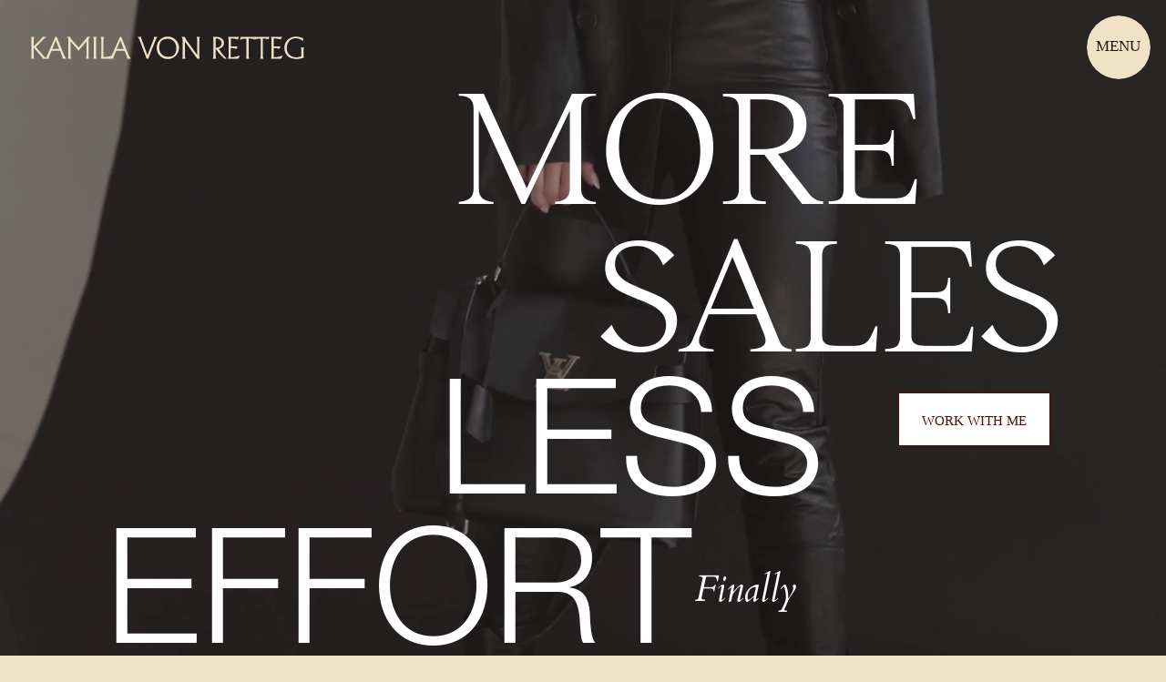

--- FILE ---
content_type: text/html; charset=UTF-8
request_url: https://kamilavonretteg.com/
body_size: 16797
content:
<!DOCTYPE html>
<html class="d" lang="">
  <head>
    <meta charset="UTF-8" />
    <meta name="viewport" content="width=device-width, initial-scale=1" />
    <title>Home</title>
      <link rel="icon" type="image/png" href="//static.showit.co/200/h8GcH82yK7ohP2Uj_VGxzQ/160099/kamila-brandmark-red.png" />
      <link rel="preconnect" href="https://static.showit.co" />
      <meta name="description" content="Kamila von Retteg is a seasoned business mentor for entrepreneurs who want to grow smarter with strategy and systems." />
      <link rel="canonical" href="https://kamilavonretteg.com" />
      <meta property="og:image" content="https://static.showit.co/1200/32mQ0njiuFyAidAeY79e7Q/160099/9f8a0117-min.jpg" />
    
    <link rel="preconnect" href="https://fonts.googleapis.com">
<link rel="preconnect" href="https://fonts.gstatic.com" crossorigin>
<link href="https://fonts.googleapis.com/css?family=Cardo:italic" rel="stylesheet" type="text/css"/>
<style>
@font-face{font-family:Optima;src:url('//static.showit.co/file/VmVWqfJOUJba5Tq5Ux90Gg/160099/optima.woff');}
@font-face{font-family:Helvetica Neue;src:url('//static.showit.co/file/mrv1I-GXNNsaggqbpotecA/160099/helvetica_neue.woff');}
@font-face{font-family:Reckless Light;src:url('//static.showit.co/file/fAYvUK_VrK65xBESacLveQ/160099/reckless-light.woff');}
 </style>
    <script id="init_data" type="application/json">
      {"mobile":{"w":320,"bgFillType":"color","bgColor":"colors-6"},"desktop":{"w":1200,"bgMediaType":"none","bgFillType":"color","bgColor":"colors-6"},"sid":"rq9cdnsnksurvq7xclb1jg","break":768,"assetURL":"//static.showit.co","contactFormId":"160099/289442","cfAction":"aHR0cHM6Ly9jbGllbnRzZXJ2aWNlLnNob3dpdC5jby9jb250YWN0Zm9ybQ==","sgAction":"aHR0cHM6Ly9jbGllbnRzZXJ2aWNlLnNob3dpdC5jby9zb2NpYWxncmlk","blockData":[{"slug":"menu","visible":"a","states":[],"d":{"h":1,"w":1200,"locking":{"side":"t"},"bgFillType":"color","bgColor":"#000000:0","bgMediaType":"none"},"m":{"h":1,"w":320,"locking":{"side":"st"},"bgFillType":"color","bgColor":"#000000:0","bgMediaType":"none"}},{"slug":"hero","visible":"a","states":[],"d":{"h":797,"w":1200,"nature":"wH","bgFillType":"color","bgColor":"colors-1","bgMediaType":"video","bgImage":{"key":"itRUgkf_JAgiIaEpzA4I4w/shared/9f8a0777-min.jpg","aspect_ratio":1.49927,"title":"9F8A0777-min","type":"asset"},"bgLoop":"1","bgOpacity":"90","bgPos":"cm","bgScale":"cover","bgScroll":"x","bgVideo":{"key":"y6VeIa02fqYWDCQdO10yXw/shared/kamila-home-opening-video.mp4","aspect_ratio":1.77778,"title":"Kamila-Home-Opening-Video","type":"asset"}},"m":{"h":599,"w":320,"bgFillType":"color","bgColor":"colors-1","bgMediaType":"video","bgImage":{"key":"itRUgkf_JAgiIaEpzA4I4w/shared/9f8a0777-min.jpg","aspect_ratio":1.49927,"title":"9F8A0777-min","type":"asset"},"bgLoop":"1","bgOpacity":"90","bgPos":"cm","bgScale":"cover","bgScroll":"x","bgVideo":{"key":"y6VeIa02fqYWDCQdO10yXw/shared/kamila-home-opening-video.mp4","aspect_ratio":1.77778,"title":"Kamila-Home-Opening-Video","type":"asset"}}},{"slug":"about","visible":"a","states":[],"d":{"h":800,"w":1200,"nature":"wH","bgFillType":"color","bgColor":"colors-0","bgMediaType":"none"},"m":{"h":700,"w":320,"bgFillType":"color","bgColor":"colors-0","bgMediaType":"none"}},{"slug":"scrolling-effect","visible":"a","states":[],"d":{"h":100,"w":1200,"bgFillType":"color","bgColor":"colors-6","bgMediaType":"none"},"m":{"h":51,"w":320,"bgFillType":"color","bgColor":"colors-6","bgMediaType":"none"}},{"slug":"evergreen-icon","visible":"a","states":[],"d":{"h":700,"w":1200,"locking":{},"nature":"wH","bgFillType":"color","bgColor":"colors-5","bgMediaType":"none"},"m":{"h":600,"w":320,"locking":{},"nature":"wH","bgFillType":"color","bgColor":"colors-5","bgMediaType":"none"}},{"slug":"private-mentorship","visible":"a","states":[],"d":{"h":700,"w":1200,"locking":{},"nature":"wH","bgFillType":"color","bgColor":"colors-2","bgMediaType":"none"},"m":{"h":730,"w":320,"bgFillType":"color","bgColor":"colors-2","bgMediaType":"none"}},{"slug":"next-era","visible":"a","states":[],"d":{"h":800,"w":1200,"bgFillType":"color","bgColor":"colors-0","bgMediaType":"image","bgImage":{"key":"0JvtBGuoDAsKPTJNSotSIA/shared/bj2a0069-min.jpg","aspect_ratio":1.49927,"title":"BJ2A0069-min","type":"asset"},"bgScroll":"f"},"m":{"h":400,"w":320,"bgFillType":"color","bgColor":"colors-0","bgMediaType":"image","bgImage":{"key":"0JvtBGuoDAsKPTJNSotSIA/shared/bj2a0069-min.jpg","aspect_ratio":1.49927,"title":"BJ2A0069-min","type":"asset"},"bgScroll":"f"}},{"slug":"podcast","visible":"a","states":[],"d":{"h":800,"w":1200,"bgFillType":"color","bgColor":"colors-6","bgMediaType":"none"},"m":{"h":1100,"w":320,"bgFillType":"color","bgColor":"colors-6","bgMediaType":"none"}},{"slug":"footer","visible":"a","states":[],"d":{"h":364,"w":1200,"bgFillType":"color","bgColor":"#1e1510","bgMediaType":"none"},"m":{"h":600,"w":320,"bgFillType":"color","bgColor":"#1e1510","bgMediaType":"none"}},{"slug":"expanded-menu","visible":"a","states":[],"d":{"h":798,"w":1200,"locking":{"side":"t"},"nature":"wH","trIn":{"type":"slide","direction":"Right"},"trOut":{"type":"slide","direction":"Right"},"bgFillType":"color","bgColor":"#7d200e","bgMediaType":"none","tr":{"in":{"cl":"slideInRight","d":"0.5","dl":"0"},"out":{"cl":"slideOutRight","d":"0.5","dl":"0"}}},"m":{"h":600,"w":320,"locking":{"side":"t"},"nature":"wH","trIn":{"type":"slide","direction":"Right"},"trOut":{"type":"slide","direction":"Right"},"bgFillType":"color","bgColor":"#7d200e","bgMediaType":"none","tr":{"in":{"cl":"slideInRight","d":"0.5","dl":"0"},"out":{"cl":"slideOutRight","d":"0.5","dl":"0"}}}}],"elementData":[{"type":"simple","visible":"m","id":"menu_0","blockId":"menu","m":{"x":-26,"y":0,"w":372,"h":53,"a":0},"d":{"x":360,"y":0,"w":480,"h":0.4,"a":0}},{"type":"svg","visible":"a","id":"menu_1","blockId":"menu","m":{"x":20,"y":9,"w":184,"h":35,"a":0},"d":{"x":34,"y":27,"w":300,"h":51,"a":0,"lockH":"l"},"c":{"key":"iZJYQahoU-8rR5QFZY3zVA/shared/asset_12kamila-logo.svg","aspect_ratio":12}},{"type":"simple","visible":"a","id":"menu_2","blockId":"menu","m":{"x":272,"y":8,"w":38,"h":38,"a":0},"d":{"x":1113,"y":17,"w":70,"h":70,"a":0,"lockH":"r"},"pc":[{"type":"show","block":"expanded-menu"}]},{"type":"line","visible":"m","id":"menu_3","blockId":"menu","m":{"x":-32,"y":53,"w":384,"h":1,"a":0},"d":{"x":0,"y":789,"w":1200,"h":1,"a":0,"lockH":"s","lockV":"b"}},{"type":"text","visible":"a","id":"menu_4","blockId":"menu","m":{"x":245,"y":20,"w":93,"h":14,"a":0},"d":{"x":1106,"y":39,"w":83,"h":26,"a":0,"lockH":"r"},"pc":[{"type":"show","block":"expanded-menu"}]},{"type":"simple","visible":"a","id":"hero_0","blockId":"hero","m":{"x":85,"y":464,"w":150,"h":50,"a":0,"trIn":{"cl":"fadeIn","d":1.25,"dl":1.5}},"d":{"x":946,"y":431,"w":167,"h":59,"a":0,"trIn":{"cl":"fadeIn","d":1.25,"dl":1.5}}},{"type":"text","visible":"a","id":"hero_1","blockId":"hero","m":{"x":99,"y":480,"w":122,"h":18,"a":0,"trIn":{"cl":"fadeIn","d":1.25,"dl":1.5}},"d":{"x":958,"y":452,"w":143,"h":18,"a":0,"trIn":{"cl":"fadeIn","d":1.25,"dl":1.5}}},{"type":"text","visible":"a","id":"hero_2","blockId":"hero","m":{"x":144,"y":417,"w":242,"h":22,"a":0,"trIn":{"cl":"fadeIn","d":0.75,"dl":1.25}},"d":{"x":723,"y":620,"w":120,"h":54,"a":0,"trIn":{"cl":"fadeIn","d":0.75,"dl":1.25}}},{"type":"text","visible":"m","id":"hero_3","blockId":"hero","m":{"x":48,"y":225,"w":251,"h":186,"a":0,"trIn":{"cl":"slideInRight","d":1,"dl":1}},"d":{"x":-210,"y":399,"w":978,"h":525,"a":0,"trIn":{"cl":"slideInRight","d":1,"dl":1},"lockV":"b"}},{"type":"text","visible":"m","id":"hero_4","blockId":"hero","m":{"x":20,"y":153,"w":300,"h":92,"a":0,"trIn":{"cl":"slideInLeft","d":1,"dl":0.25}},"d":{"x":420,"y":130,"w":665,"h":274,"a":0,"trIn":{"cl":"slideInLeft","d":1,"dl":0.25},"lockV":"t"}},{"type":"text","visible":"d","id":"hero_5","blockId":"hero","m":{"x":93,"y":240,"w":202,"h":147,"a":0,"trIn":{"cl":"slideInRight","d":1,"dl":1}},"d":{"x":-111,"y":423,"w":976,"h":323,"a":0,"trIn":{"cl":"slideInRight","d":1,"dl":1}}},{"type":"text","visible":"d","id":"hero_6","blockId":"hero","m":{"x":45,"y":194,"w":221,"h":92,"a":0,"trIn":{"cl":"slideInLeft","d":1,"dl":0.25}},"d":{"x":459,"y":83,"w":844,"h":274,"a":0,"trIn":{"cl":"slideInLeft","d":1,"dl":0.25}}},{"type":"graphic","visible":"a","id":"about_0","blockId":"about","m":{"x":76,"y":109,"w":168,"h":196,"a":0},"d":{"x":374,"y":150,"w":452,"h":553,"a":0},"c":{"key":"_fNySsa0vYTvwFS3XSsSjw/shared/bj2a0209.jpg","aspect_ratio":1.49927}},{"type":"text","visible":"a","id":"about_1","blockId":"about","m":{"x":30,"y":475,"w":265,"h":155,"a":0},"d":{"x":946,"y":492,"w":205,"h":215,"a":0}},{"type":"text","visible":"a","id":"about_2","blockId":"about","m":{"x":30,"y":363,"w":255,"h":90,"a":0},"d":{"x":50,"y":77,"w":205,"h":143,"a":0}},{"type":"text","visible":"a","id":"about_3","blockId":"about","m":{"x":30,"y":287,"w":141,"h":37,"a":0,"trIn":{"cl":"fadeIn","d":0.5,"dl":"0"}},"d":{"x":289,"y":649,"w":475,"h":95,"a":0,"trIn":{"cl":"fadeIn","d":0.5,"dl":"0"}}},{"type":"text","visible":"a","id":"about_4","blockId":"about","m":{"x":206,"y":183,"w":101,"h":36,"a":0,"trIn":{"cl":"fadeIn","d":0.5,"dl":"0"}},"d":{"x":678,"y":361,"w":225,"h":122,"a":0,"trIn":{"cl":"fadeIn","d":0.5,"dl":"0"}}},{"type":"text","visible":"a","id":"about_5","blockId":"about","m":{"x":30,"y":93,"w":160,"h":32,"a":0,"trIn":{"cl":"fadeIn","d":0.5,"dl":"0"}},"d":{"x":318,"y":100,"w":475,"h":122,"a":0,"trIn":{"cl":"fadeIn","d":0.5,"dl":"0"}}},{"type":"text","visible":"a","id":"about_6","blockId":"about","m":{"x":32,"y":70,"w":148,"h":17,"a":0,"trIn":{"cl":"fadeIn","d":0.5,"dl":0}},"d":{"x":318,"y":73,"w":204,"h":37,"a":0,"trIn":{"cl":"fadeIn","d":0.5,"dl":0}}},{"type":"line","visible":"a","id":"about_7","blockId":"about","m":{"x":0,"y":689,"w":327,"h":1,"a":0},"d":{"x":0,"y":10,"w":1200,"h":1,"a":0,"lockH":"s","lockV":"t"}},{"type":"line","visible":"a","id":"about_8","blockId":"about","m":{"x":-3,"y":10,"w":327,"h":1,"a":0},"d":{"x":0,"y":789,"w":1200,"h":1,"a":0,"lockH":"s","lockV":"b"}},{"type":"iframe","visible":"a","id":"scrolling-effect_0","blockId":"scrolling-effect","m":{"x":-5,"y":-8,"w":325,"h":59,"a":0},"d":{"x":-1900,"y":18,"w":5000,"h":98,"a":0,"lockH":"s"}},{"type":"simple","visible":"a","id":"evergreen-icon_0","blockId":"evergreen-icon","m":{"x":0,"y":0,"w":320,"h":800,"a":0},"d":{"x":1,"y":0,"w":600,"h":7,"a":0,"lockH":"ls","lockV":"s"}},{"type":"graphic","visible":"a","id":"evergreen-icon_1","blockId":"evergreen-icon","m":{"x":30,"y":57,"w":257,"h":143,"a":0},"d":{"x":601,"y":0,"w":600,"h":700,"a":0,"o":100,"gs":{"t":"cover","s":60},"lockH":"rs","lockV":"s"},"c":{"key":"2TXXL-tRQ1ym8TVCTLKfOg/shared/kamila-40.jpg","aspect_ratio":0.66699}},{"type":"text","visible":"a","id":"evergreen-icon_2","blockId":"evergreen-icon","m":{"x":30,"y":321,"w":251,"h":222,"a":0},"d":{"x":79,"y":335,"w":392,"h":166,"a":0}},{"type":"text","visible":"a","id":"evergreen-icon_3","blockId":"evergreen-icon","m":{"x":30,"y":234,"w":216,"h":76,"a":0},"d":{"x":79,"y":199,"w":384,"h":122,"a":0}},{"type":"simple","visible":"a","id":"evergreen-icon_4","blockId":"evergreen-icon","m":{"x":237,"y":158,"w":70,"h":70,"a":0},"d":{"x":408,"y":222,"w":100,"h":100,"a":0}},{"type":"text","visible":"a","id":"evergreen-icon_5","blockId":"evergreen-icon","m":{"x":179,"y":180,"w":187,"h":32,"a":0},"d":{"x":420,"y":257,"w":76,"h":38,"a":0}},{"type":"graphic","visible":"a","id":"private-mentorship_0","blockId":"private-mentorship","m":{"x":30,"y":46,"w":257,"h":143,"a":0},"d":{"x":0,"y":0,"w":600,"h":700,"a":0,"o":100,"gs":{"t":"zoom","p":100,"x":70,"y":65},"lockH":"ls","lockV":"s"},"c":{"key":"C-N5C7DYqhaYdtEC_SV7hg/shared/bj2a0628-min.jpg","aspect_ratio":0.66699}},{"type":"text","visible":"a","id":"private-mentorship_1","blockId":"private-mentorship","m":{"x":30,"y":310,"w":264,"h":244,"a":0},"d":{"x":692,"y":295,"w":392,"h":262,"a":0}},{"type":"text","visible":"a","id":"private-mentorship_2","blockId":"private-mentorship","m":{"x":30,"y":223,"w":297,"h":76,"a":0},"d":{"x":692,"y":159,"w":384,"h":122,"a":0}},{"type":"simple","visible":"a","id":"private-mentorship_3","blockId":"private-mentorship","m":{"x":205,"y":159,"w":70,"h":70,"a":0},"d":{"x":1045,"y":168,"w":100,"h":100,"a":0}},{"type":"text","visible":"a","id":"private-mentorship_4","blockId":"private-mentorship","m":{"x":208,"y":181,"w":64,"h":16,"a":0},"d":{"x":1057,"y":203,"w":76,"h":38,"a":0}},{"type":"simple","visible":"a","id":"next-era_0","blockId":"next-era","m":{"x":68,"y":270,"w":184,"h":51,"a":0},"d":{"x":450,"y":371,"w":301,"h":59,"a":0}},{"type":"text","visible":"a","id":"next-era_1","blockId":"next-era","m":{"x":95,"y":282,"w":130,"h":28,"a":0},"d":{"x":469,"y":393,"w":263,"h":15,"a":0}},{"type":"text","visible":"a","id":"next-era_2","blockId":"next-era","m":{"x":12,"y":172,"w":297,"h":76,"a":0},"d":{"x":-48,"y":486,"w":1297,"h":276,"a":0,"lockH":"s","lockV":"b"}},{"type":"text","visible":"a","id":"next-era_3","blockId":"next-era","m":{"x":13,"y":74,"w":297,"h":76,"a":0},"d":{"x":-48,"y":38,"w":1270,"h":255,"a":0,"lockH":"s","lockV":"t"}},{"type":"line","visible":"a","id":"podcast_0","blockId":"podcast","m":{"x":-3,"y":10,"w":327,"h":1,"a":0,"trIn":{"cl":"slideInLeft","d":"0.5","dl":"0"}},"d":{"x":0,"y":685,"w":1200,"h":1,"a":0,"trIn":{"cl":"slideInLeft","d":"0.5","dl":"0"},"lockH":"s","lockV":"b"}},{"type":"graphic","visible":"d","id":"podcast_1","blockId":"podcast","m":{"x":221,"y":753,"w":99,"h":119,"a":0},"d":{"x":-203,"y":0,"w":486,"h":800,"a":0,"gs":{"t":"cover","s":0},"lockH":"ls","lockV":"s"},"c":{"key":"CxB3nQNYevW7lDY7CJ_A1g/shared/9f8a0289.jpg","aspect_ratio":0.66698}},{"type":"graphic","visible":"a","id":"podcast_2","blockId":"podcast","m":{"x":4,"y":683,"w":313,"h":480,"a":0},"d":{"x":-35,"y":91,"w":635,"h":764,"a":0,"gs":{"t":"fit"},"lockV":"b"},"c":{"key":"NuPOuyPWFVu11yGIvaIveg/shared/podcast-mockup.png","aspect_ratio":0.5625}},{"type":"graphic","visible":"a","id":"podcast_3","blockId":"podcast","m":{"x":66,"y":550,"w":188,"h":46,"a":0},"d":{"x":587,"y":662,"w":193,"h":47,"a":0},"c":{"key":"WtsJphrbUXlV35WjXZdKAw/shared/listen_on_appple_pod.png","aspect_ratio":4.07143}},{"type":"graphic","visible":"a","id":"podcast_4","blockId":"podcast","m":{"x":66,"y":618,"w":188,"h":45,"a":0},"d":{"x":818,"y":662,"w":193,"h":47,"a":0},"c":{"key":"x6yYJqL4L7PkyhZ0G-lWKA/shared/listen_on_spotify.png","aspect_ratio":4.12727}},{"type":"text","visible":"a","id":"podcast_5","blockId":"podcast","m":{"x":30,"y":472,"w":242,"h":47,"a":0},"d":{"x":587,"y":566,"w":231,"h":48,"a":0}},{"type":"text","visible":"a","id":"podcast_6","blockId":"podcast","m":{"x":30,"y":443,"w":266,"h":29,"a":0},"d":{"x":587,"y":528,"w":388,"h":31,"a":0}},{"type":"text","visible":"a","id":"podcast_7","blockId":"podcast","m":{"x":30,"y":193,"w":266,"h":216,"a":0},"d":{"x":587,"y":332,"w":535,"h":115,"a":0,"lockV":"t"}},{"type":"text","visible":"a","id":"podcast_8","blockId":"podcast","m":{"x":98,"y":131,"w":193,"h":41,"a":0},"d":{"x":575,"y":229,"w":509,"h":122,"a":0,"lockH":"rs","lockV":"t"}},{"type":"text","visible":"a","id":"podcast_9","blockId":"podcast","m":{"x":30,"y":90,"w":185,"h":35,"a":0},"d":{"x":514,"y":132,"w":497,"h":86,"a":0,"lockH":"rs","lockV":"t"}},{"type":"text","visible":"a","id":"podcast_10","blockId":"podcast","m":{"x":30,"y":58,"w":266,"h":23,"a":0},"d":{"x":521,"y":91,"w":535,"h":21,"a":0,"lockV":"t"}},{"type":"icon","visible":"a","id":"footer_0","blockId":"footer","m":{"x":219,"y":444,"w":25,"h":34,"a":0},"d":{"x":639,"y":262,"w":23,"h":33,"a":0}},{"type":"icon","visible":"a","id":"footer_1","blockId":"footer","m":{"x":124,"y":445,"w":27,"h":33,"a":0},"d":{"x":577,"y":262,"w":23,"h":33,"a":0}},{"type":"icon","visible":"a","id":"footer_2","blockId":"footer","m":{"x":76,"y":445,"w":27,"h":33,"a":0},"d":{"x":539,"y":260,"w":27,"h":37,"a":0}},{"type":"text","visible":"a","id":"footer_3","blockId":"footer","m":{"x":177,"y":379,"w":102,"h":17,"a":0},"d":{"x":1027,"y":193,"w":142,"h":20,"a":0}},{"type":"text","visible":"a","id":"footer_4","blockId":"footer","m":{"x":42,"y":379,"w":102,"h":17,"a":0},"d":{"x":50,"y":193,"w":119,"h":20,"a":0}},{"type":"text","visible":"a","id":"footer_5","blockId":"footer","m":{"x":177,"y":301,"w":102,"h":17,"a":0},"d":{"x":1085,"y":123,"w":84,"h":20,"a":0}},{"type":"text","visible":"a","id":"footer_6","blockId":"footer","m":{"x":42,"y":301,"w":102,"h":17,"a":0},"d":{"x":50,"y":122,"w":49,"h":20,"a":0}},{"type":"text","visible":"a","id":"footer_7","blockId":"footer","m":{"x":177,"y":262,"w":102,"h":17,"a":0},"d":{"x":1107,"y":87,"w":62,"h":20,"a":0}},{"type":"text","visible":"a","id":"footer_8","blockId":"footer","m":{"x":42,"y":262,"w":102,"h":17,"a":0},"d":{"x":50,"y":87,"w":49,"h":20,"a":0}},{"type":"line","visible":"a","id":"footer_9","blockId":"footer","m":{"x":-3,"y":561,"w":327,"h":1,"a":0},"d":{"x":-45,"y":330,"w":1291,"h":1,"a":0,"lockH":"s"}},{"type":"text","visible":"a","id":"footer_10","blockId":"footer","m":{"x":42,"y":340,"w":102,"h":17,"a":0},"d":{"x":50,"y":158,"w":171,"h":20,"a":0}},{"type":"text","visible":"a","id":"footer_11","blockId":"footer","m":{"x":177,"y":340,"w":102,"h":17,"a":0},"d":{"x":1027,"y":160,"w":142,"h":20,"a":0}},{"type":"text","visible":"a","id":"footer_12","blockId":"footer","m":{"x":62,"y":573,"w":196,"h":20,"a":0},"d":{"x":23,"y":340,"w":184,"h":22,"a":0,"lockH":"l"}},{"type":"text","visible":"a","id":"footer_13","blockId":"footer","m":{"x":22,"y":535,"w":138,"h":20,"a":0},"d":{"x":922,"y":340,"w":134,"h":22,"a":0,"lockH":"r"}},{"type":"text","visible":"a","id":"footer_14","blockId":"footer","m":{"x":186,"y":535,"w":108,"h":20,"a":0},"d":{"x":1077,"y":340,"w":100,"h":22,"a":0,"lockH":"r"}},{"type":"svg","visible":"a","id":"footer_15","blockId":"footer","m":{"x":107,"y":76,"w":112,"h":140,"a":0},"d":{"x":536,"y":60,"w":128,"h":167,"a":0},"c":{"key":"Y-S0pk2V0-bxtT8qZRUxaQ/shared/kamila-vr-submark.svg","aspect_ratio":0.8}},{"type":"icon","visible":"a","id":"footer_16","blockId":"footer","m":{"x":173,"y":444,"w":25,"h":34,"a":0},"d":{"x":610,"y":262,"w":23,"h":33,"a":0}},{"type":"text","visible":"d","id":"footer_17","blockId":"footer","m":{"x":170,"y":531,"w":15,"h":20,"a":0},"d":{"x":1063,"y":339,"w":10,"h":22,"a":0,"lockH":"r"}},{"type":"line","visible":"a","id":"footer_18","blockId":"footer","m":{"x":159,"y":543,"w":36,"h":1,"a":90},"d":{"x":-45,"y":330,"w":1291,"h":1,"a":0,"lockH":"s"}},{"type":"line","visible":"a","id":"footer_19","blockId":"footer","m":{"x":-3,"y":525,"w":327,"h":1,"a":0},"d":{"x":-45,"y":330,"w":1291,"h":1,"a":0,"lockH":"s"}},{"type":"text","visible":"a","id":"footer_20","blockId":"footer","m":{"x":177,"y":379,"w":102,"h":17,"a":0},"d":{"x":1027,"y":193,"w":142,"h":20,"a":0}},{"type":"graphic","visible":"a","id":"expanded-menu_0","blockId":"expanded-menu","m":{"x":20,"y":388,"w":102,"h":126,"a":0},"d":{"x":771,"y":72,"w":360,"h":450,"a":0,"lockH":"r","lockV":"t"},"c":{"key":"kOFwQIV-2QuRhrn0F6ntPw/shared/bj2a0487.jpg","aspect_ratio":0.66699}},{"type":"icon","visible":"a","id":"expanded-menu_1","blockId":"expanded-menu","m":{"x":270,"y":23,"w":31,"h":33,"a":0},"d":{"x":1128,"y":31,"w":37,"h":38,"a":0,"lockH":"r","lockV":"t"},"pc":[{"type":"hide","block":"expanded-menu"}]},{"type":"text","visible":"a","id":"expanded-menu_2","blockId":"expanded-menu","m":{"x":20,"y":317,"w":164,"h":28,"a":0},"d":{"x":71,"y":631,"w":532,"h":56,"a":0,"lockH":"l"},"pc":[{"type":"hide","block":"expanded-menu"}]},{"type":"text","visible":"a","id":"expanded-menu_3","blockId":"expanded-menu","m":{"x":20,"y":262,"w":164,"h":33,"a":0},"d":{"x":70,"y":555,"w":532,"h":56,"a":0,"lockH":"l"},"pc":[{"type":"hide","block":"expanded-menu"}]},{"type":"text","visible":"a","id":"expanded-menu_4","blockId":"expanded-menu","m":{"x":20,"y":124,"w":126,"h":28,"a":0},"d":{"x":71,"y":361,"w":532,"h":56,"a":0,"lockH":"l"},"pc":[{"type":"hide","block":"expanded-menu"}]},{"type":"text","visible":"a","id":"expanded-menu_5","blockId":"expanded-menu","m":{"x":141,"y":406,"w":151,"h":90,"a":0},"d":{"x":829,"y":547,"w":302,"h":56,"a":0,"lockH":"r","lockV":"t"}},{"type":"text","visible":"a","id":"expanded-menu_6","blockId":"expanded-menu","m":{"x":20,"y":221,"w":144,"h":26,"a":0},"d":{"x":71,"y":496,"w":532,"h":56,"a":0,"lockH":"l"},"pc":[{"type":"hide","block":"expanded-menu"}]},{"type":"text","visible":"a","id":"expanded-menu_7","blockId":"expanded-menu","m":{"x":20,"y":167,"w":311,"h":31,"a":0},"d":{"x":70,"y":420,"w":532,"h":56,"a":0,"lockH":"l"},"pc":[{"type":"hide","block":"expanded-menu"}]},{"type":"graphic","visible":"d","id":"expanded-menu_8","blockId":"expanded-menu","m":{"x":28,"y":417,"w":224,"h":149,"a":0},"d":{"x":70,"y":69,"w":147,"h":166,"a":0,"gs":{"s":0},"lockH":"l","lockV":"t"},"c":{"key":"1rW04f4YHVqAiMgUTReKfA/shared/bj2a0357.jpg","aspect_ratio":0.67008}},{"type":"text","visible":"a","id":"expanded-menu_9","blockId":"expanded-menu","m":{"x":20,"y":67,"w":126,"h":33,"a":0},"d":{"x":70,"y":285,"w":532,"h":56,"a":0,"lockH":"l"},"pc":[{"type":"hide","block":"expanded-menu"}]}]}
    </script>
    <link
      rel="stylesheet"
      type="text/css"
      href="https://cdnjs.cloudflare.com/ajax/libs/animate.css/3.4.0/animate.min.css"
    />
    <script
      id="si-jquery"
      src="https://ajax.googleapis.com/ajax/libs/jquery/3.5.1/jquery.min.js"
    ></script>
    		
		<script src="//lib.showit.co/engine/2.6.4/showit-lib.min.js"></script>
		<script src="//lib.showit.co/engine/2.6.4/showit.min.js"></script>

    <script>
      
      function initPage(){
      
      }
    </script>
    <link rel="stylesheet" type="text/css" href="//lib.showit.co/engine/2.6.4/showit.css" />
    <style id="si-page-css">
      html.m {background-color:rgba(241,226,199,1);}
html.d {background-color:rgba(241,226,199,1);}
.d .se:has(.st-primary) {border-radius:10px;box-shadow:none;opacity:1;overflow:hidden;transition-duration:0.5s;}
.d .st-primary {padding:10px 14px 10px 14px;border-width:0px;border-color:rgba(125,32,14,1);background-color:rgba(30,21,16,1);background-image:none;border-radius:inherit;transition-duration:0.5s;}
.d .st-primary span {color:rgba(255,255,255,1);font-family:'Cardo';font-weight:400;font-style:italic;font-size:18px;text-align:center;letter-spacing:0em;line-height:1.5;transition-duration:0.5s;}
.d .se:has(.st-primary:hover), .d .se:has(.trigger-child-hovers:hover .st-primary) {}
.d .st-primary.se-button:hover, .d .trigger-child-hovers:hover .st-primary.se-button {background-color:rgba(30,21,16,1);background-image:none;transition-property:background-color,background-image;}
.d .st-primary.se-button:hover span, .d .trigger-child-hovers:hover .st-primary.se-button span {}
.m .se:has(.st-primary) {border-radius:10px;box-shadow:none;opacity:1;overflow:hidden;}
.m .st-primary {padding:10px 14px 10px 14px;border-width:0px;border-color:rgba(125,32,14,1);background-color:rgba(30,21,16,1);background-image:none;border-radius:inherit;}
.m .st-primary span {color:rgba(255,255,255,1);font-family:'Cardo';font-weight:400;font-style:italic;font-size:16px;text-align:center;letter-spacing:0em;line-height:1.5;}
.d .se:has(.st-secondary) {border-radius:10px;box-shadow:none;opacity:1;overflow:hidden;transition-duration:0.5s;}
.d .st-secondary {padding:10px 14px 10px 14px;border-width:2px;border-color:rgba(30,21,16,1);background-color:rgba(0,0,0,0);background-image:none;border-radius:inherit;transition-duration:0.5s;}
.d .st-secondary span {color:rgba(30,21,16,1);font-family:'Cardo';font-weight:400;font-style:italic;font-size:18px;text-align:center;letter-spacing:0em;line-height:1.5;transition-duration:0.5s;}
.d .se:has(.st-secondary:hover), .d .se:has(.trigger-child-hovers:hover .st-secondary) {}
.d .st-secondary.se-button:hover, .d .trigger-child-hovers:hover .st-secondary.se-button {border-color:rgba(30,21,16,0.7);background-color:rgba(0,0,0,0);background-image:none;transition-property:border-color,background-color,background-image;}
.d .st-secondary.se-button:hover span, .d .trigger-child-hovers:hover .st-secondary.se-button span {color:rgba(30,21,16,0.7);transition-property:color;}
.m .se:has(.st-secondary) {border-radius:10px;box-shadow:none;opacity:1;overflow:hidden;}
.m .st-secondary {padding:10px 14px 10px 14px;border-width:2px;border-color:rgba(30,21,16,1);background-color:rgba(0,0,0,0);background-image:none;border-radius:inherit;}
.m .st-secondary span {color:rgba(30,21,16,1);font-family:'Cardo';font-weight:400;font-style:italic;font-size:16px;text-align:center;letter-spacing:0em;line-height:1.5;}
.d .st-d-title {color:rgba(125,32,14,1);text-transform:uppercase;line-height:1;letter-spacing:0em;font-size:63px;text-align:left;font-family:'Reckless Light';font-weight:400;font-style:normal;}
.d .st-d-title.se-rc a {color:rgba(125,32,14,1);}
.d .st-d-title.se-rc a:hover {text-decoration:underline;color:rgba(125,32,14,1);opacity:0.8;}
.m .st-m-title {color:rgba(125,32,14,1);text-transform:uppercase;line-height:1;letter-spacing:0em;font-size:37px;text-align:center;font-family:'Reckless Light';font-weight:400;font-style:normal;}
.m .st-m-title.se-rc a {color:rgba(125,32,14,1);}
.m .st-m-title.se-rc a:hover {text-decoration:underline;color:rgba(125,32,14,1);opacity:0.8;}
.d .st-d-heading {color:rgba(125,32,14,1);text-transform:uppercase;line-height:1;letter-spacing:0em;font-size:62px;text-align:left;font-family:'Helvetica Neue';font-weight:400;font-style:normal;}
.d .st-d-heading.se-rc a {color:rgba(125,32,14,1);}
.d .st-d-heading.se-rc a:hover {text-decoration:underline;color:rgba(125,32,14,1);opacity:0.8;}
.m .st-m-heading {color:rgba(125,32,14,1);text-transform:uppercase;line-height:1;letter-spacing:0em;font-size:36px;text-align:center;font-family:'Helvetica Neue';font-weight:400;font-style:normal;}
.m .st-m-heading.se-rc a {color:rgba(125,32,14,1);}
.m .st-m-heading.se-rc a:hover {text-decoration:underline;color:rgba(125,32,14,1);opacity:0.8;}
.d .st-d-subheading {color:rgba(30,21,16,1);line-height:1.5;letter-spacing:0em;font-size:18px;text-align:center;font-family:'Cardo';font-weight:400;font-style:italic;}
.d .st-d-subheading.se-rc a {color:rgba(30,21,16,1);}
.d .st-d-subheading.se-rc a:hover {text-decoration:underline;color:rgba(30,21,16,1);opacity:0.8;}
.m .st-m-subheading {color:rgba(30,21,16,1);line-height:1.5;letter-spacing:0em;font-size:16px;text-align:center;font-family:'Cardo';font-weight:400;font-style:italic;}
.m .st-m-subheading.se-rc a {color:rgba(30,21,16,1);}
.m .st-m-subheading.se-rc a:hover {text-decoration:underline;color:rgba(30,21,16,1);opacity:0.8;}
.d .st-d-paragraph {color:rgba(30,21,16,1);line-height:1.4;letter-spacing:0em;font-size:17px;text-align:left;font-family:'Optima';font-weight:400;font-style:normal;}
.d .st-d-paragraph.se-rc a {color:rgba(30,21,16,1);}
.d .st-d-paragraph.se-rc a:hover {text-decoration:underline;color:rgba(30,21,16,1);opacity:0.8;}
.m .st-m-paragraph {color:rgba(30,21,16,1);line-height:1.4;letter-spacing:0em;font-size:16px;text-align:center;font-family:'Optima';font-weight:400;font-style:normal;}
.m .st-m-paragraph.se-rc a {color:rgba(30,21,16,1);}
.m .st-m-paragraph.se-rc a:hover {text-decoration:underline;color:rgba(30,21,16,1);opacity:0.8;}
.sib-menu {z-index:25;}
.m .sib-menu {height:1px;}
.d .sib-menu {height:1px;}
.m .sib-menu .ss-bg {background-color:rgba(0,0,0,0);}
.d .sib-menu .ss-bg {background-color:rgba(0,0,0,0);}
.d .sie-menu_0 {left:360px;top:0px;width:480px;height:0.4px;display:none;}
.m .sie-menu_0 {left:-26px;top:0px;width:372px;height:53px;}
.d .sie-menu_0 .se-simple:hover {}
.m .sie-menu_0 .se-simple:hover {}
.d .sie-menu_0 .se-simple {background-color:rgba(125,32,14,1);}
.m .sie-menu_0 .se-simple {background-color:rgba(125,32,14,1);}
.d .sie-menu_1 {left:34px;top:27px;width:300px;height:51px;}
.m .sie-menu_1 {left:20px;top:9px;width:184px;height:35px;}
.d .sie-menu_1 .se-img {background-repeat:no-repeat;background-position:50%;background-size:contain;border-radius:inherit;}
.m .sie-menu_1 .se-img {background-repeat:no-repeat;background-position:50%;background-size:contain;border-radius:inherit;}
.d .sie-menu_2:hover {opacity:1;transition-duration:0.5s;transition-property:opacity;}
.m .sie-menu_2:hover {opacity:1;transition-duration:0.5s;transition-property:opacity;}
.d .sie-menu_2 {left:1113px;top:17px;width:70px;height:70px;border-radius:50%;transition-duration:0.5s;transition-property:opacity;}
.m .sie-menu_2 {left:272px;top:8px;width:38px;height:38px;border-radius:50%;transition-duration:0.5s;transition-property:opacity;}
.d .sie-menu_2 .se-simple:hover {background-color:rgba(96,132,182,1);}
.m .sie-menu_2 .se-simple:hover {background-color:rgba(96,132,182,1);}
.d .sie-menu_2 .se-simple {background-color:rgba(241,226,199,1);transition-duration:0.5s;transition-property:background-color;border-radius:inherit;}
.m .sie-menu_2 .se-simple {background-color:rgba(241,226,199,1);transition-duration:0.5s;transition-property:background-color;border-radius:inherit;}
.d .sie-menu_3 {left:0px;top:789px;width:1200px;height:1px;display:none;}
.m .sie-menu_3 {left:-32px;top:53px;width:384px;height:1px;}
.se-line {width:auto;height:auto;}
.sie-menu_3 svg {vertical-align:top;overflow:visible;pointer-events:none;box-sizing:content-box;}
.m .sie-menu_3 svg {stroke:rgba(241,226,199,1);transform:scaleX(1);padding:0.5px;height:1px;width:384px;}
.d .sie-menu_3 svg {stroke:rgba(241,226,199,1);transform:scaleX(1);padding:0.5px;height:1px;width:1200px;}
.m .sie-menu_3 line {stroke-linecap:butt;stroke-width:1;stroke-dasharray:none;pointer-events:all;}
.d .sie-menu_3 line {stroke-linecap:butt;stroke-width:1;stroke-dasharray:none;pointer-events:all;}
.d .sie-menu_4 {left:1106px;top:39px;width:83px;height:26px;}
.m .sie-menu_4 {left:245px;top:20px;width:93px;height:14px;}
.d .sie-menu_4-text {color:rgba(30,21,16,1);text-align:center;}
.m .sie-menu_4-text {font-size:9px;}
.m .sib-hero {height:599px;}
.d .sib-hero {height:797px;}
.m .sib-hero .ss-bg {background-color:rgba(30,21,16,1);}
.d .sib-hero .ss-bg {background-color:rgba(30,21,16,1);}
.d .sib-hero.sb-nd-wH .sc {height:797px;}
.d .sie-hero_0:hover {opacity:1;transition-duration:0.5s;transition-property:opacity;}
.m .sie-hero_0:hover {opacity:1;transition-duration:0.5s;transition-property:opacity;}
.d .sie-hero_0 {left:946px;top:431px;width:167px;height:59px;transition-duration:0.5s;transition-property:opacity;}
.m .sie-hero_0 {left:85px;top:464px;width:150px;height:50px;transition-duration:0.5s;transition-property:opacity;}
.d .sie-hero_0 .se-simple:hover {background-color:rgba(241,226,199,1);}
.m .sie-hero_0 .se-simple:hover {background-color:rgba(241,226,199,1);}
.d .sie-hero_0 .se-simple {border-color:rgba(81,14,6,1);border-width:1px;background-color:rgba(255,255,255,1);transition-duration:0.5s;transition-property:background-color;border-style:solid;border-radius:inherit;}
.m .sie-hero_0 .se-simple {border-color:rgba(81,14,6,1);border-width:1px;background-color:rgba(255,255,255,1);transition-duration:0.5s;transition-property:background-color;border-style:solid;border-radius:inherit;}
.d .sie-hero_1:hover {opacity:0.2;transition-duration:0.5s;transition-property:opacity;}
.m .sie-hero_1:hover {opacity:0.2;transition-duration:0.5s;transition-property:opacity;}
.d .sie-hero_1 {left:958px;top:452px;width:143px;height:18px;transition-duration:0.5s;transition-property:opacity;}
.m .sie-hero_1 {left:99px;top:480px;width:122px;height:18px;transition-duration:0.5s;transition-property:opacity;}
.d .sie-hero_1-text:hover {}
.m .sie-hero_1-text:hover {}
.d .sie-hero_1-text {color:rgba(81,14,6,1);text-transform:uppercase;font-size:15px;text-align:center;}
.m .sie-hero_1-text {color:rgba(81,14,6,1);text-transform:uppercase;font-size:15px;text-align:center;}
.d .sie-hero_2 {left:723px;top:620px;width:120px;height:54px;}
.m .sie-hero_2 {left:144px;top:417px;width:242px;height:22px;}
.d .sie-hero_2-text {color:rgba(255,255,255,1);text-transform:none;font-size:40px;text-align:left;font-family:'Cardo';font-weight:400;font-style:italic;}
.m .sie-hero_2-text {color:rgba(255,255,255,1);text-transform:none;font-size:19px;text-align:center;font-family:'Cardo';font-weight:400;font-style:italic;}
.d .sie-hero_3 {left:-210px;top:399px;width:978px;height:525px;display:none;}
.m .sie-hero_3 {left:48px;top:225px;width:251px;height:186px;}
.d .sie-hero_3-text {color:rgba(255,255,255,1);font-size:149px;text-align:right;font-family:'Helvetica Neue';font-weight:400;font-style:normal;}
.m .sie-hero_3-text {color:rgba(255,255,255,1);font-size:64px;text-align:right;font-family:'Helvetica Neue';font-weight:400;font-style:normal;}
.d .sie-hero_4 {left:420px;top:130px;width:665px;height:274px;display:none;}
.m .sie-hero_4 {left:20px;top:153px;width:300px;height:92px;}
.d .sie-hero_4-text {color:rgba(255,255,255,1);line-height:1;font-size:150px;text-align:left;}
.m .sie-hero_4-text {color:rgba(255,255,255,1);line-height:1;font-size:65px;text-align:left;}
.d .sie-hero_5 {left:-111px;top:423px;width:976px;height:323px;}
.m .sie-hero_5 {left:93px;top:240px;width:202px;height:147px;display:none;}
.d .sie-hero_5-text {color:rgba(255,255,255,1);line-height:0.93;font-size:177px;text-align:right;font-family:'Helvetica Neue';font-weight:400;font-style:normal;}
.m .sie-hero_5-text {color:rgba(255,255,255,1);line-height:1;font-size:55px;text-align:right;font-family:'Helvetica Neue';font-weight:400;font-style:normal;}
.d .sie-hero_6 {left:459px;top:83px;width:844px;height:274px;}
.m .sie-hero_6 {left:45px;top:194px;width:221px;height:92px;display:none;}
.d .sie-hero_6-text {color:rgba(255,255,255,1);line-height:0.9;letter-spacing:0em;font-size:180px;text-align:left;}
.m .sie-hero_6-text {color:rgba(255,255,255,1);line-height:1;letter-spacing:0em;font-size:55px;text-align:left;}
.m .sib-about {height:700px;}
.d .sib-about {height:800px;}
.m .sib-about .ss-bg {background-color:rgba(125,32,14,1);}
.d .sib-about .ss-bg {background-color:rgba(125,32,14,1);}
.d .sib-about.sb-nd-wH .sc {height:800px;}
.d .sie-about_0 {left:374px;top:150px;width:452px;height:553px;}
.m .sie-about_0 {left:76px;top:109px;width:168px;height:196px;}
.d .sie-about_0 .se-img {background-repeat:no-repeat;background-size:cover;background-position:50% 50%;border-radius:inherit;}
.m .sie-about_0 .se-img {background-repeat:no-repeat;background-size:cover;background-position:50% 50%;border-radius:inherit;}
.d .sie-about_1 {left:946px;top:492px;width:205px;height:215px;}
.m .sie-about_1 {left:30px;top:475px;width:265px;height:155px;}
.d .sie-about_1-text {color:rgba(255,255,255,1);text-align:left;}
.m .sie-about_1-text {color:rgba(255,255,255,1);text-align:left;}
.d .sie-about_2 {left:50px;top:77px;width:205px;height:143px;}
.m .sie-about_2 {left:30px;top:363px;width:255px;height:90px;}
.d .sie-about_2-text {color:rgba(255,255,255,1);text-align:left;}
.m .sie-about_2-text {color:rgba(255,255,255,1);text-align:left;}
.d .sie-about_3 {left:289px;top:649px;width:475px;height:95px;}
.m .sie-about_3 {left:30px;top:287px;width:141px;height:37px;}
.d .sie-about_3-text {color:rgba(241,226,199,1);font-size:100px;text-align:left;}
.m .sie-about_3-text {color:rgba(241,226,199,1);font-size:37px;text-align:left;}
.d .sie-about_4 {left:678px;top:361px;width:225px;height:122px;}
.m .sie-about_4 {left:206px;top:183px;width:101px;height:36px;}
.d .sie-about_4-text {color:rgba(241,226,199,1);font-size:100px;text-align:left;}
.m .sie-about_4-text {color:rgba(241,226,199,1);font-size:37px;text-align:left;}
.d .sie-about_5 {left:318px;top:100px;width:475px;height:122px;}
.m .sie-about_5 {left:30px;top:93px;width:160px;height:32px;}
.d .sie-about_5-text {color:rgba(241,226,199,1);font-size:100px;text-align:left;}
.m .sie-about_5-text {color:rgba(241,226,199,1);font-size:37px;text-align:left;}
.d .sie-about_6 {left:318px;top:73px;width:204px;height:37px;}
.m .sie-about_6 {left:32px;top:70px;width:148px;height:17px;}
.d .sie-about_6-text {color:rgba(241,226,199,1);line-height:1.1;font-size:30px;text-align:left;}
.m .sie-about_6-text {color:rgba(241,226,199,1);font-size:13px;text-align:left;}
.d .sie-about_7 {left:0px;top:10px;width:1200px;height:1px;}
.m .sie-about_7 {left:0px;top:689px;width:327px;height:1px;}
.sie-about_7 svg {vertical-align:top;overflow:visible;pointer-events:none;box-sizing:content-box;}
.m .sie-about_7 svg {stroke:rgba(241,226,199,1);transform:scaleX(1);padding:0.5px;height:1px;width:327px;}
.d .sie-about_7 svg {stroke:rgba(241,226,199,1);transform:scaleX(1);padding:0.5px;height:1px;width:1200px;}
.m .sie-about_7 line {stroke-linecap:butt;stroke-width:1;stroke-dasharray:none;pointer-events:all;}
.d .sie-about_7 line {stroke-linecap:butt;stroke-width:1;stroke-dasharray:none;pointer-events:all;}
.d .sie-about_8 {left:0px;top:789px;width:1200px;height:1px;}
.m .sie-about_8 {left:-3px;top:10px;width:327px;height:1px;}
.sie-about_8 svg {vertical-align:top;overflow:visible;pointer-events:none;box-sizing:content-box;}
.m .sie-about_8 svg {stroke:rgba(241,226,199,1);transform:scaleX(1);padding:0.5px;height:1px;width:327px;}
.d .sie-about_8 svg {stroke:rgba(241,226,199,1);transform:scaleX(1);padding:0.5px;height:1px;width:1200px;}
.m .sie-about_8 line {stroke-linecap:butt;stroke-width:1;stroke-dasharray:none;pointer-events:all;}
.d .sie-about_8 line {stroke-linecap:butt;stroke-width:1;stroke-dasharray:none;pointer-events:all;}
.m .sib-scrolling-effect {height:51px;}
.d .sib-scrolling-effect {height:100px;}
.m .sib-scrolling-effect .ss-bg {background-color:rgba(241,226,199,1);}
.d .sib-scrolling-effect .ss-bg {background-color:rgba(241,226,199,1);}
.d .sie-scrolling-effect_0 {left:-1900px;top:18px;width:5000px;height:98px;}
.m .sie-scrolling-effect_0 {left:-5px;top:-8px;width:325px;height:59px;}
.d .sie-scrolling-effect_0 .si-embed {transform-origin:left top 0;transform:scale(1, 1);width:5000px;height:98px;}
.m .sie-scrolling-effect_0 .si-embed {transform-origin:left top 0;transform:scale(1, 1);width:325px;height:59px;}
.sib-evergreen-icon {z-index:3;}
.m .sib-evergreen-icon {height:600px;}
.d .sib-evergreen-icon {height:700px;}
.m .sib-evergreen-icon .ss-bg {background-color:rgba(81,14,6,1);}
.d .sib-evergreen-icon .ss-bg {background-color:rgba(81,14,6,1);}
.m .sib-evergreen-icon.sb-nm-wH .sc {height:600px;}
.d .sib-evergreen-icon.sb-nd-wH .sc {height:700px;}
.d .sie-evergreen-icon_0 {left:1px;top:0px;width:600px;height:7px;}
.m .sie-evergreen-icon_0 {left:0px;top:0px;width:320px;height:800px;}
.d .sie-evergreen-icon_0 .se-simple:hover {}
.m .sie-evergreen-icon_0 .se-simple:hover {}
.d .sie-evergreen-icon_0 .se-simple {background-color:rgba(81,14,6,1);}
.m .sie-evergreen-icon_0 .se-simple {background-color:rgba(81,14,6,1);}
.d .sie-evergreen-icon_1 {left:601px;top:0px;width:600px;height:700px;opacity:1;}
.m .sie-evergreen-icon_1 {left:30px;top:57px;width:257px;height:143px;}
.d .sie-evergreen-icon_1 .se-img {background-repeat:no-repeat;background-size:cover;background-position:60% 60%;border-radius:inherit;}
.m .sie-evergreen-icon_1 .se-img {background-repeat:no-repeat;background-size:cover;background-position:60% 60%;border-radius:inherit;}
.d .sie-evergreen-icon_2 {left:79px;top:335px;width:392px;height:166px;}
.m .sie-evergreen-icon_2 {left:30px;top:321px;width:251px;height:222px;}
.d .sie-evergreen-icon_2-text {color:rgba(241,226,199,1);text-align:left;}
.m .sie-evergreen-icon_2-text {color:rgba(241,226,199,1);text-align:left;}
.d .sie-evergreen-icon_3 {left:79px;top:199px;width:384px;height:122px;}
.m .sie-evergreen-icon_3 {left:30px;top:234px;width:216px;height:76px;}
.d .sie-evergreen-icon_3-text {color:rgba(241,226,199,1);text-align:left;}
.m .sie-evergreen-icon_3-text {color:rgba(241,226,199,1);text-align:left;}
.d .sie-evergreen-icon_4:hover {opacity:1;transition-duration:0.5s;transition-property:opacity;}
.m .sie-evergreen-icon_4:hover {opacity:1;transition-duration:0.5s;transition-property:opacity;}
.d .sie-evergreen-icon_4 {left:408px;top:222px;width:100px;height:100px;border-radius:50%;transition-duration:0.5s;transition-property:opacity;}
.m .sie-evergreen-icon_4 {left:237px;top:158px;width:70px;height:70px;border-radius:50%;transition-duration:0.5s;transition-property:opacity;}
.d .sie-evergreen-icon_4 .se-simple:hover {background-color:rgba(125,32,14,1);}
.m .sie-evergreen-icon_4 .se-simple:hover {background-color:rgba(125,32,14,1);}
.d .sie-evergreen-icon_4 .se-simple {background-color:rgba(96,132,182,1);transition-duration:0.5s;transition-property:background-color;border-radius:inherit;}
.m .sie-evergreen-icon_4 .se-simple {background-color:rgba(96,132,182,1);transition-duration:0.5s;transition-property:background-color;border-radius:inherit;}
.d .sie-evergreen-icon_5:hover {opacity:0.8;transition-duration:0.5s;transition-property:opacity;}
.m .sie-evergreen-icon_5:hover {opacity:0.8;transition-duration:0.5s;transition-property:opacity;}
.d .sie-evergreen-icon_5 {left:420px;top:257px;width:76px;height:38px;transition-duration:0.5s;transition-property:opacity;}
.m .sie-evergreen-icon_5 {left:179px;top:180px;width:187px;height:32px;transition-duration:0.5s;transition-property:opacity;}
.d .sie-evergreen-icon_5-text:hover {}
.m .sie-evergreen-icon_5-text:hover {}
.d .sie-evergreen-icon_5-text {color:rgba(255,255,255,1);text-transform:uppercase;line-height:1.1;font-size:16px;text-align:center;}
.m .sie-evergreen-icon_5-text {color:rgba(255,255,255,1);text-transform:uppercase;line-height:1.1;font-size:13px;text-align:center;}
.sib-private-mentorship {z-index:4;}
.m .sib-private-mentorship {height:730px;}
.d .sib-private-mentorship {height:700px;}
.m .sib-private-mentorship .ss-bg {background-color:rgba(153,118,98,1);}
.d .sib-private-mentorship .ss-bg {background-color:rgba(153,118,98,1);}
.d .sib-private-mentorship.sb-nd-wH .sc {height:700px;}
.d .sie-private-mentorship_0 {left:0px;top:0px;width:600px;height:700px;opacity:1;}
.m .sie-private-mentorship_0 {left:30px;top:46px;width:257px;height:143px;}
.d .sie-private-mentorship_0 .se-img {background-repeat:no-repeat;background-size:100%;background-position:70% 65%;border-radius:inherit;}
.m .sie-private-mentorship_0 .se-img {background-repeat:no-repeat;background-size:100%;background-position:70% 65%;border-radius:inherit;}
.d .sie-private-mentorship_1 {left:692px;top:295px;width:392px;height:262px;}
.m .sie-private-mentorship_1 {left:30px;top:310px;width:264px;height:244px;}
.d .sie-private-mentorship_1-text {color:rgba(30,21,16,1);text-align:left;}
.m .sie-private-mentorship_1-text {color:rgba(30,21,16,1);text-align:left;}
.d .sie-private-mentorship_2 {left:692px;top:159px;width:384px;height:122px;}
.m .sie-private-mentorship_2 {left:30px;top:223px;width:297px;height:76px;}
.d .sie-private-mentorship_2-text {color:rgba(30,21,16,1);text-align:left;}
.m .sie-private-mentorship_2-text {color:rgba(30,21,16,1);text-align:left;}
.d .sie-private-mentorship_3:hover {opacity:1;transition-duration:0.5s;transition-property:opacity;}
.m .sie-private-mentorship_3:hover {opacity:1;transition-duration:0.5s;transition-property:opacity;}
.d .sie-private-mentorship_3 {left:1045px;top:168px;width:100px;height:100px;border-radius:50%;transition-duration:0.5s;transition-property:opacity;}
.m .sie-private-mentorship_3 {left:205px;top:159px;width:70px;height:70px;border-radius:50%;transition-duration:0.5s;transition-property:opacity;}
.d .sie-private-mentorship_3 .se-simple:hover {background-color:rgba(96,132,182,1);}
.m .sie-private-mentorship_3 .se-simple:hover {background-color:rgba(96,132,182,1);}
.d .sie-private-mentorship_3 .se-simple {background-color:rgba(241,226,199,1);transition-duration:0.5s;transition-property:background-color;border-radius:inherit;}
.m .sie-private-mentorship_3 .se-simple {background-color:rgba(241,226,199,1);transition-duration:0.5s;transition-property:background-color;border-radius:inherit;}
.d .sie-private-mentorship_4:hover {opacity:0.8;transition-duration:0.5s;transition-property:opacity;}
.m .sie-private-mentorship_4:hover {opacity:0.8;transition-duration:0.5s;transition-property:opacity;}
.d .sie-private-mentorship_4 {left:1057px;top:203px;width:76px;height:38px;transition-duration:0.5s;transition-property:opacity;}
.m .sie-private-mentorship_4 {left:208px;top:181px;width:64px;height:16px;transition-duration:0.5s;transition-property:opacity;}
.d .sie-private-mentorship_4-text:hover {}
.m .sie-private-mentorship_4-text:hover {}
.d .sie-private-mentorship_4-text {color:rgba(30,21,16,1);text-transform:uppercase;line-height:1.1;font-size:15px;text-align:center;}
.m .sie-private-mentorship_4-text {color:rgba(30,21,16,1);text-transform:uppercase;line-height:1.1;font-size:13px;text-align:center;}
.sib-next-era {z-index:5;}
.m .sib-next-era {height:400px;}
.d .sib-next-era {height:800px;}
.m .sib-next-era .ss-bg {background-color:rgba(125,32,14,1);}
.d .sib-next-era .ss-bg {background-color:rgba(125,32,14,1);}
.d .sie-next-era_0:hover {opacity:1;transition-duration:0.5s;transition-property:opacity;}
.m .sie-next-era_0:hover {opacity:1;transition-duration:0.5s;transition-property:opacity;}
.d .sie-next-era_0 {left:450px;top:371px;width:301px;height:59px;transition-duration:0.5s;transition-property:opacity;}
.m .sie-next-era_0 {left:68px;top:270px;width:184px;height:51px;transition-duration:0.5s;transition-property:opacity;}
.d .sie-next-era_0 .se-simple:hover {background-color:rgba(241,226,199,1);}
.m .sie-next-era_0 .se-simple:hover {background-color:rgba(241,226,199,1);}
.d .sie-next-era_0 .se-simple {border-color:rgba(81,14,6,1);border-width:1px;background-color:rgba(255,255,255,1);transition-duration:0.5s;transition-property:background-color;border-style:solid;border-radius:inherit;}
.m .sie-next-era_0 .se-simple {border-color:rgba(81,14,6,1);border-width:1px;background-color:rgba(255,255,255,1);transition-duration:0.5s;transition-property:background-color;border-style:solid;border-radius:inherit;}
.d .sie-next-era_1:hover {opacity:0.2;transition-duration:0.5s;transition-property:opacity;}
.m .sie-next-era_1:hover {opacity:0.2;transition-duration:0.5s;transition-property:opacity;}
.d .sie-next-era_1 {left:469px;top:393px;width:263px;height:15px;transition-duration:0.5s;transition-property:opacity;}
.m .sie-next-era_1 {left:95px;top:282px;width:130px;height:28px;transition-duration:0.5s;transition-property:opacity;}
.d .sie-next-era_1-text:hover {}
.m .sie-next-era_1-text:hover {}
.d .sie-next-era_1-text {color:rgba(81,14,6,1);text-transform:uppercase;line-height:1;font-size:15px;text-align:center;}
.m .sie-next-era_1-text {color:rgba(81,14,6,1);text-transform:uppercase;line-height:1;font-size:15px;text-align:center;}
.d .sie-next-era_2 {left:-48px;top:486px;width:1297px;height:276px;}
.m .sie-next-era_2 {left:12px;top:172px;width:297px;height:76px;}
.d .sie-next-era_2-text {color:rgba(255,255,255,1);line-height:0.9;font-size:150px;text-align:center;}
.m .sie-next-era_2-text {color:rgba(255,255,255,1);line-height:0.9;font-size:50px;text-align:center;}
.d .sie-next-era_3 {left:-48px;top:38px;width:1270px;height:255px;}
.m .sie-next-era_3 {left:13px;top:74px;width:297px;height:76px;}
.d .sie-next-era_3-text {color:rgba(255,255,255,1);line-height:0.9;font-size:150px;text-align:center;font-family:'Reckless Light';font-weight:400;font-style:normal;}
.m .sie-next-era_3-text {color:rgba(255,255,255,1);line-height:0.9;font-size:50px;text-align:center;font-family:'Reckless Light';font-weight:400;font-style:normal;}
.sib-podcast {z-index:5;}
.m .sib-podcast {height:1100px;}
.d .sib-podcast {height:800px;}
.m .sib-podcast .ss-bg {background-color:rgba(241,226,199,1);}
.d .sib-podcast .ss-bg {background-color:rgba(241,226,199,1);}
.d .sie-podcast_0 {left:0px;top:685px;width:1200px;height:1px;}
.m .sie-podcast_0 {left:-3px;top:10px;width:327px;height:1px;}
.sie-podcast_0 svg {vertical-align:top;overflow:visible;pointer-events:none;box-sizing:content-box;}
.m .sie-podcast_0 svg {stroke:rgba(125,32,14,1);transform:scaleX(1);padding:0.5px;height:1px;width:327px;}
.d .sie-podcast_0 svg {stroke:rgba(125,32,14,1);transform:scaleX(1);padding:0.5px;height:1px;width:1200px;}
.m .sie-podcast_0 line {stroke-linecap:butt;stroke-width:1;stroke-dasharray:none;pointer-events:all;}
.d .sie-podcast_0 line {stroke-linecap:butt;stroke-width:1;stroke-dasharray:none;pointer-events:all;}
.d .sie-podcast_1 {left:-203px;top:0px;width:486px;height:800px;}
.m .sie-podcast_1 {left:221px;top:753px;width:99px;height:119px;display:none;}
.d .sie-podcast_1 .se-img {background-repeat:no-repeat;background-size:cover;background-position:0% 0%;border-radius:inherit;}
.m .sie-podcast_1 .se-img {background-repeat:no-repeat;background-size:cover;background-position:0% 0%;border-radius:inherit;}
.d .sie-podcast_2 {left:-35px;top:91px;width:635px;height:764px;}
.m .sie-podcast_2 {left:4px;top:683px;width:313px;height:480px;}
.d .sie-podcast_2 .se-img {background-repeat:no-repeat;background-size:contain;background-position:50%;border-radius:inherit;}
.m .sie-podcast_2 .se-img {background-repeat:no-repeat;background-size:contain;background-position:50%;border-radius:inherit;}
.d .sie-podcast_3:hover {opacity:0.8;transition-duration:0.5s;transition-property:opacity;}
.m .sie-podcast_3:hover {opacity:0.8;transition-duration:0.5s;transition-property:opacity;}
.d .sie-podcast_3 {left:587px;top:662px;width:193px;height:47px;transition-duration:0.5s;transition-property:opacity;}
.m .sie-podcast_3 {left:66px;top:550px;width:188px;height:46px;transition-duration:0.5s;transition-property:opacity;}
.d .sie-podcast_3 .se-img {background-repeat:no-repeat;background-size:cover;background-position:50% 50%;border-radius:inherit;}
.m .sie-podcast_3 .se-img {background-repeat:no-repeat;background-size:cover;background-position:50% 50%;border-radius:inherit;}
.d .sie-podcast_4 {left:818px;top:662px;width:193px;height:47px;}
.m .sie-podcast_4 {left:66px;top:618px;width:188px;height:45px;}
.d .sie-podcast_4 .se-img {background-repeat:no-repeat;background-size:cover;background-position:50% 50%;border-radius:inherit;}
.m .sie-podcast_4 .se-img {background-repeat:no-repeat;background-size:cover;background-position:50% 50%;border-radius:inherit;}
.d .sie-podcast_5 {left:587px;top:566px;width:231px;height:48px;}
.m .sie-podcast_5 {left:30px;top:472px;width:242px;height:47px;}
.d .sie-podcast_5-text {color:rgba(30,21,16,1);text-transform:uppercase;text-align:left;}
.m .sie-podcast_5-text {color:rgba(30,21,16,1);text-transform:uppercase;text-align:left;}
.d .sie-podcast_6 {left:587px;top:528px;width:388px;height:31px;}
.m .sie-podcast_6 {left:30px;top:443px;width:266px;height:29px;}
.d .sie-podcast_6-text {text-align:left;}
.m .sie-podcast_6-text {text-align:left;}
.d .sie-podcast_7 {left:587px;top:332px;width:535px;height:115px;}
.m .sie-podcast_7 {left:30px;top:193px;width:266px;height:216px;}
.d .sie-podcast_7-text {color:rgba(30,21,16,1);text-align:left;}
.m .sie-podcast_7-text {color:rgba(30,21,16,1);text-align:left;}
.d .sie-podcast_8 {left:575px;top:229px;width:509px;height:122px;}
.m .sie-podcast_8 {left:98px;top:131px;width:193px;height:41px;}
.d .sie-podcast_8-text {color:rgba(125,32,14,1);font-size:100px;text-align:left;}
.m .sie-podcast_8-text {color:rgba(125,32,14,1);font-size:37px;text-align:left;}
.d .sie-podcast_9 {left:514px;top:132px;width:497px;height:86px;}
.m .sie-podcast_9 {left:30px;top:90px;width:185px;height:35px;}
.d .sie-podcast_9-text {color:rgba(125,32,14,1);font-size:100px;text-align:left;}
.m .sie-podcast_9-text {color:rgba(125,32,14,1);font-size:37px;text-align:left;}
.d .sie-podcast_10 {left:521px;top:91px;width:535px;height:21px;}
.m .sie-podcast_10 {left:30px;top:58px;width:266px;height:23px;}
.d .sie-podcast_10-text {color:rgba(30,21,16,1);text-align:left;}
.m .sie-podcast_10-text {color:rgba(30,21,16,1);text-align:left;}
.sib-footer {z-index:20;}
.m .sib-footer {height:600px;}
.d .sib-footer {height:364px;}
.m .sib-footer .ss-bg {background-color:rgba(30,21,16,1);}
.d .sib-footer .ss-bg {background-color:rgba(30,21,16,1);}
.d .sie-footer_0 {left:639px;top:262px;width:23px;height:33px;}
.m .sie-footer_0 {left:219px;top:444px;width:25px;height:34px;}
.d .sie-footer_0 svg {fill:rgba(153,118,98,1);}
.m .sie-footer_0 svg {fill:rgba(153,118,98,1);}
.d .sie-footer_1 {left:577px;top:262px;width:23px;height:33px;}
.m .sie-footer_1 {left:124px;top:445px;width:27px;height:33px;}
.d .sie-footer_1 svg {fill:rgba(153,118,98,1);}
.m .sie-footer_1 svg {fill:rgba(153,118,98,1);}
.d .sie-footer_2 {left:539px;top:260px;width:27px;height:37px;}
.m .sie-footer_2 {left:76px;top:445px;width:27px;height:33px;}
.d .sie-footer_2 svg {fill:rgba(153,118,98,1);}
.m .sie-footer_2 svg {fill:rgba(153,118,98,1);}
.d .sie-footer_3:hover {opacity:1;transition-duration:0.5s;transition-property:opacity;}
.m .sie-footer_3:hover {opacity:1;transition-duration:0.5s;transition-property:opacity;}
.d .sie-footer_3 {left:1027px;top:193px;width:142px;height:20px;transition-duration:0.5s;transition-property:opacity;}
.m .sie-footer_3 {left:177px;top:379px;width:102px;height:17px;transition-duration:0.5s;transition-property:opacity;}
.d .sie-footer_3-text:hover {color:rgba(153,118,98,1);}
.m .sie-footer_3-text:hover {color:rgba(153,118,98,1);}
.d .sie-footer_3-text {color:rgba(241,226,199,1);text-align:right;transition-duration:0.5s;transition-property:color;}
.m .sie-footer_3-text {color:rgba(241,226,199,1);text-align:center;transition-duration:0.5s;transition-property:color;}
.d .sie-footer_4:hover {opacity:1;transition-duration:0.5s;transition-property:opacity;}
.m .sie-footer_4:hover {opacity:1;transition-duration:0.5s;transition-property:opacity;}
.d .sie-footer_4 {left:50px;top:193px;width:119px;height:20px;transition-duration:0.5s;transition-property:opacity;}
.m .sie-footer_4 {left:42px;top:379px;width:102px;height:17px;transition-duration:0.5s;transition-property:opacity;}
.d .sie-footer_4-text:hover {color:rgba(153,118,98,1);}
.m .sie-footer_4-text:hover {color:rgba(153,118,98,1);}
.d .sie-footer_4-text {color:rgba(241,226,199,1);text-align:left;transition-duration:0.5s;transition-property:color;}
.m .sie-footer_4-text {color:rgba(241,226,199,1);text-align:center;transition-duration:0.5s;transition-property:color;}
.d .sie-footer_5:hover {opacity:1;transition-duration:0.5s;transition-property:opacity;}
.m .sie-footer_5:hover {opacity:1;transition-duration:0.5s;transition-property:opacity;}
.d .sie-footer_5 {left:1085px;top:123px;width:84px;height:20px;transition-duration:0.5s;transition-property:opacity;}
.m .sie-footer_5 {left:177px;top:301px;width:102px;height:17px;transition-duration:0.5s;transition-property:opacity;}
.d .sie-footer_5-text:hover {color:rgba(153,118,98,1);}
.m .sie-footer_5-text:hover {color:rgba(153,118,98,1);}
.d .sie-footer_5-text {color:rgba(241,226,199,1);text-align:right;transition-duration:0.5s;transition-property:color;}
.m .sie-footer_5-text {color:rgba(241,226,199,1);text-align:center;transition-duration:0.5s;transition-property:color;}
.d .sie-footer_6:hover {opacity:1;transition-duration:0.5s;transition-property:opacity;}
.m .sie-footer_6:hover {opacity:1;transition-duration:0.5s;transition-property:opacity;}
.d .sie-footer_6 {left:50px;top:122px;width:49px;height:20px;transition-duration:0.5s;transition-property:opacity;}
.m .sie-footer_6 {left:42px;top:301px;width:102px;height:17px;transition-duration:0.5s;transition-property:opacity;}
.d .sie-footer_6-text:hover {color:rgba(153,118,98,1);}
.m .sie-footer_6-text:hover {color:rgba(153,118,98,1);}
.d .sie-footer_6-text {color:rgba(241,226,199,1);text-transform:none;line-height:1.5;letter-spacing:0em;font-size:18px;text-align:left;font-family:'Cardo';font-weight:400;font-style:italic;transition-duration:0.5s;transition-property:color;}
.m .sie-footer_6-text {color:rgba(241,226,199,1);text-transform:none;line-height:1.5;letter-spacing:0em;font-size:16px;text-align:center;font-family:'Cardo';font-weight:400;font-style:italic;transition-duration:0.5s;transition-property:color;}
.d .sie-footer_7:hover {opacity:1;transition-duration:0.5s;transition-property:opacity;}
.m .sie-footer_7:hover {opacity:1;transition-duration:0.5s;transition-property:opacity;}
.d .sie-footer_7 {left:1107px;top:87px;width:62px;height:20px;transition-duration:0.5s;transition-property:opacity;}
.m .sie-footer_7 {left:177px;top:262px;width:102px;height:17px;transition-duration:0.5s;transition-property:opacity;}
.d .sie-footer_7-text:hover {color:rgba(153,118,98,1);}
.m .sie-footer_7-text:hover {color:rgba(153,118,98,1);}
.d .sie-footer_7-text {color:rgba(241,226,199,1);text-align:right;transition-duration:0.5s;transition-property:color;}
.m .sie-footer_7-text {color:rgba(241,226,199,1);text-align:center;transition-duration:0.5s;transition-property:color;}
.d .sie-footer_8:hover {opacity:0.5;transition-duration:0.5s;transition-property:opacity;}
.m .sie-footer_8:hover {opacity:0.5;transition-duration:0.5s;transition-property:opacity;}
.d .sie-footer_8 {left:50px;top:87px;width:49px;height:20px;transition-duration:0.5s;transition-property:opacity;}
.m .sie-footer_8 {left:42px;top:262px;width:102px;height:17px;transition-duration:0.5s;transition-property:opacity;}
.d .sie-footer_8-text:hover {color:rgba(153,118,98,1);}
.m .sie-footer_8-text:hover {color:rgba(153,118,98,1);}
.d .sie-footer_8-text {color:rgba(241,226,199,1);transition-duration:0.5s;transition-property:color;}
.m .sie-footer_8-text {color:rgba(241,226,199,1);transition-duration:0.5s;transition-property:color;}
.d .sie-footer_9 {left:-45px;top:330px;width:1291px;height:1px;}
.m .sie-footer_9 {left:-3px;top:561px;width:327px;height:1px;}
.sie-footer_9 svg {vertical-align:top;overflow:visible;pointer-events:none;box-sizing:content-box;}
.m .sie-footer_9 svg {stroke:rgba(241,226,199,1);transform:scaleX(1);padding:0.5px;height:1px;width:327px;}
.d .sie-footer_9 svg {stroke:rgba(241,226,199,1);transform:scaleX(1);padding:0.5px;height:1px;width:1291px;}
.m .sie-footer_9 line {stroke-linecap:butt;stroke-width:1;stroke-dasharray:none;pointer-events:all;}
.d .sie-footer_9 line {stroke-linecap:butt;stroke-width:1;stroke-dasharray:none;pointer-events:all;}
.d .sie-footer_10:hover {opacity:1;transition-duration:0.5s;transition-property:opacity;}
.m .sie-footer_10:hover {opacity:1;transition-duration:0.5s;transition-property:opacity;}
.d .sie-footer_10 {left:50px;top:158px;width:171px;height:20px;transition-duration:0.5s;transition-property:opacity;}
.m .sie-footer_10 {left:42px;top:340px;width:102px;height:17px;transition-duration:0.5s;transition-property:opacity;}
.d .sie-footer_10-text:hover {color:rgba(153,118,98,1);}
.m .sie-footer_10-text:hover {color:rgba(153,118,98,1);}
.d .sie-footer_10-text {color:rgba(241,226,199,1);text-transform:none;line-height:1.5;letter-spacing:0em;font-size:18px;text-align:left;font-family:'Cardo';font-weight:400;font-style:italic;transition-duration:0.5s;transition-property:color;}
.m .sie-footer_10-text {color:rgba(241,226,199,1);text-transform:none;line-height:1.5;letter-spacing:0em;font-size:16px;text-align:center;font-family:'Cardo';font-weight:400;font-style:italic;transition-duration:0.5s;transition-property:color;}
.d .sie-footer_11:hover {opacity:1;transition-duration:0.5s;transition-property:opacity;}
.m .sie-footer_11:hover {opacity:1;transition-duration:0.5s;transition-property:opacity;}
.d .sie-footer_11 {left:1027px;top:160px;width:142px;height:20px;transition-duration:0.5s;transition-property:opacity;}
.m .sie-footer_11 {left:177px;top:340px;width:102px;height:17px;transition-duration:0.5s;transition-property:opacity;}
.d .sie-footer_11-text:hover {color:rgba(153,118,98,1);}
.m .sie-footer_11-text:hover {color:rgba(153,118,98,1);}
.d .sie-footer_11-text {color:rgba(241,226,199,1);text-align:right;transition-duration:0.5s;transition-property:color;}
.m .sie-footer_11-text {color:rgba(241,226,199,1);text-align:center;transition-duration:0.5s;transition-property:color;}
.d .sie-footer_12 {left:23px;top:340px;width:184px;height:22px;}
.m .sie-footer_12 {left:62px;top:573px;width:196px;height:20px;}
.d .sie-footer_12-text {color:rgba(241,226,199,1);text-transform:none;line-height:1.4;letter-spacing:0em;font-size:12px;text-align:center;}
.m .sie-footer_12-text {color:rgba(241,226,199,1);text-transform:none;line-height:1.4;letter-spacing:0em;font-size:12px;text-align:center;}
.d .sie-footer_13 {left:922px;top:340px;width:134px;height:22px;}
.m .sie-footer_13 {left:22px;top:535px;width:138px;height:20px;}
.d .sie-footer_13-text {color:rgba(241,226,199,1);text-transform:none;line-height:1.4;letter-spacing:0em;font-size:12px;text-align:right;}
.m .sie-footer_13-text {color:rgba(241,226,199,1);text-transform:none;line-height:1.4;letter-spacing:0em;font-size:12px;text-align:left;}
.d .sie-footer_14 {left:1077px;top:340px;width:100px;height:22px;}
.m .sie-footer_14 {left:186px;top:535px;width:108px;height:20px;}
.d .sie-footer_14-text {color:rgba(241,226,199,1);text-transform:none;line-height:1.4;letter-spacing:0em;font-size:12px;text-align:right;}
.m .sie-footer_14-text {color:rgba(241,226,199,1);text-transform:none;line-height:1.4;letter-spacing:0em;font-size:12px;text-align:right;}
.d .sie-footer_15 {left:536px;top:60px;width:128px;height:167px;}
.m .sie-footer_15 {left:107px;top:76px;width:112px;height:140px;}
.d .sie-footer_15 .se-img {background-repeat:no-repeat;background-position:50%;background-size:contain;border-radius:inherit;}
.m .sie-footer_15 .se-img {background-repeat:no-repeat;background-position:50%;background-size:contain;border-radius:inherit;}
.d .sie-footer_16 {left:610px;top:262px;width:23px;height:33px;}
.m .sie-footer_16 {left:173px;top:444px;width:25px;height:34px;}
.d .sie-footer_16 svg {fill:rgba(153,118,98,1);}
.m .sie-footer_16 svg {fill:rgba(153,118,98,1);}
.d .sie-footer_17 {left:1063px;top:339px;width:10px;height:22px;}
.m .sie-footer_17 {left:170px;top:531px;width:15px;height:20px;display:none;}
.d .sie-footer_17-text {color:rgba(241,226,199,1);text-transform:none;line-height:1.4;letter-spacing:0em;font-size:12px;text-align:center;}
.m .sie-footer_17-text {color:rgba(241,226,199,1);text-transform:none;line-height:1.4;letter-spacing:0em;font-size:15px;text-align:center;}
.d .sie-footer_17-text.se-rc a {color:rgba(30,21,16,1);text-decoration:underline;}
.d .sie-footer_17-text.se-rc a:hover {text-decoration:underline;color:rgba(30,21,16,1);opacity:0.8;}
.m .sie-footer_17-text.se-rc a {color:rgba(30,21,16,1);text-decoration:underline;}
.m .sie-footer_17-text.se-rc a:hover {text-decoration:underline;color:rgba(30,21,16,1);opacity:0.8;}
.d .sie-footer_18 {left:-45px;top:330px;width:1291px;height:1px;}
.m .sie-footer_18 {left:159px;top:543px;width:36px;height:1px;}
.sie-footer_18 svg {vertical-align:top;overflow:visible;pointer-events:none;box-sizing:content-box;}
.m .sie-footer_18 svg {stroke:rgba(241,226,199,1);transform:scaleX(1);padding:0.5px;height:36px;width:0px;}
.d .sie-footer_18 svg {stroke:rgba(241,226,199,1);transform:scaleX(1);padding:0.5px;height:1px;width:1291px;}
.m .sie-footer_18 line {stroke-linecap:butt;stroke-width:1;stroke-dasharray:none;pointer-events:all;}
.d .sie-footer_18 line {stroke-linecap:butt;stroke-width:1;stroke-dasharray:none;pointer-events:all;}
.d .sie-footer_19 {left:-45px;top:330px;width:1291px;height:1px;}
.m .sie-footer_19 {left:-3px;top:525px;width:327px;height:1px;}
.sie-footer_19 svg {vertical-align:top;overflow:visible;pointer-events:none;box-sizing:content-box;}
.m .sie-footer_19 svg {stroke:rgba(241,226,199,1);transform:scaleX(1);padding:0.5px;height:1px;width:327px;}
.d .sie-footer_19 svg {stroke:rgba(241,226,199,1);transform:scaleX(1);padding:0.5px;height:1px;width:1291px;}
.m .sie-footer_19 line {stroke-linecap:butt;stroke-width:1;stroke-dasharray:none;pointer-events:all;}
.d .sie-footer_19 line {stroke-linecap:butt;stroke-width:1;stroke-dasharray:none;pointer-events:all;}
.d .sie-footer_20:hover {opacity:1;transition-duration:0.5s;transition-property:opacity;}
.m .sie-footer_20:hover {opacity:1;transition-duration:0.5s;transition-property:opacity;}
.d .sie-footer_20 {left:1027px;top:193px;width:142px;height:20px;transition-duration:0.5s;transition-property:opacity;}
.m .sie-footer_20 {left:177px;top:379px;width:102px;height:17px;transition-duration:0.5s;transition-property:opacity;}
.d .sie-footer_20-text:hover {color:rgba(153,118,98,1);}
.m .sie-footer_20-text:hover {color:rgba(153,118,98,1);}
.d .sie-footer_20-text {color:rgba(241,226,199,1);text-align:right;transition-duration:0.5s;transition-property:color;}
.m .sie-footer_20-text {color:rgba(241,226,199,1);text-align:center;transition-duration:0.5s;transition-property:color;}
.sib-expanded-menu {z-index:25;}
.m .sib-expanded-menu {height:600px;display:none;}
.d .sib-expanded-menu {height:798px;display:none;}
.m .sib-expanded-menu .ss-bg {background-color:rgba(125,32,14,1);}
.d .sib-expanded-menu .ss-bg {background-color:rgba(125,32,14,1);}
.m .sib-expanded-menu.sb-nm-wH .sc {height:600px;}
.d .sib-expanded-menu.sb-nd-wH .sc {height:798px;}
.d .sie-expanded-menu_0 {left:771px;top:72px;width:360px;height:450px;}
.m .sie-expanded-menu_0 {left:20px;top:388px;width:102px;height:126px;}
.d .sie-expanded-menu_0 .se-img {background-repeat:no-repeat;background-size:cover;background-position:50% 50%;border-radius:inherit;}
.m .sie-expanded-menu_0 .se-img {background-repeat:no-repeat;background-size:cover;background-position:50% 50%;border-radius:inherit;}
.d .sie-expanded-menu_1 {left:1128px;top:31px;width:37px;height:38px;}
.m .sie-expanded-menu_1 {left:270px;top:23px;width:31px;height:33px;}
.d .sie-expanded-menu_1 svg {fill:rgba(241,226,199,1);}
.m .sie-expanded-menu_1 svg {fill:rgba(241,226,199,1);}
.d .sie-expanded-menu_2:hover {opacity:1;transition-duration:0.5s;transition-property:opacity;}
.m .sie-expanded-menu_2:hover {opacity:1;transition-duration:0.5s;transition-property:opacity;}
.d .sie-expanded-menu_2 {left:71px;top:631px;width:532px;height:56px;transition-duration:0.5s;transition-property:opacity;}
.m .sie-expanded-menu_2 {left:20px;top:317px;width:164px;height:28px;transition-duration:0.5s;transition-property:opacity;}
.d .sie-expanded-menu_2-text:hover {color:rgba(255,255,255,1);}
.m .sie-expanded-menu_2-text:hover {color:rgba(255,255,255,1);}
.d .sie-expanded-menu_2-text {color:rgba(241,226,199,1);text-transform:uppercase;line-height:1;letter-spacing:0em;font-size:62px;text-align:left;font-family:'Helvetica Neue';font-weight:400;font-style:normal;transition-duration:0.5s;transition-property:color;}
.m .sie-expanded-menu_2-text {color:rgba(241,226,199,1);text-transform:uppercase;line-height:1.2;letter-spacing:0em;font-size:30px;text-align:left;font-family:'Helvetica Neue';font-weight:400;font-style:normal;transition-duration:0.5s;transition-property:color;}
.d .sie-expanded-menu_3:hover {opacity:1;transition-duration:0.5s;transition-property:opacity;}
.m .sie-expanded-menu_3:hover {opacity:1;transition-duration:0.5s;transition-property:opacity;}
.d .sie-expanded-menu_3 {left:70px;top:555px;width:532px;height:56px;transition-duration:0.5s;transition-property:opacity;}
.m .sie-expanded-menu_3 {left:20px;top:262px;width:164px;height:33px;transition-duration:0.5s;transition-property:opacity;}
.d .sie-expanded-menu_3-text:hover {color:rgba(255,255,255,1);}
.m .sie-expanded-menu_3-text:hover {color:rgba(255,255,255,1);}
.d .sie-expanded-menu_3-text {color:rgba(241,226,199,1);text-transform:uppercase;line-height:1;letter-spacing:0em;font-size:63px;text-align:left;font-family:'Reckless Light';font-weight:400;font-style:normal;transition-duration:0.5s;transition-property:color;}
.m .sie-expanded-menu_3-text {color:rgba(241,226,199,1);text-transform:uppercase;line-height:1.2;letter-spacing:0em;font-size:30px;text-align:left;font-family:'Reckless Light';font-weight:400;font-style:normal;transition-duration:0.5s;transition-property:color;}
.d .sie-expanded-menu_4:hover {opacity:1;transition-duration:0.5s;transition-property:opacity;}
.m .sie-expanded-menu_4:hover {opacity:1;transition-duration:0.5s;transition-property:opacity;}
.d .sie-expanded-menu_4 {left:71px;top:361px;width:532px;height:56px;transition-duration:0.5s;transition-property:opacity;}
.m .sie-expanded-menu_4 {left:20px;top:124px;width:126px;height:28px;transition-duration:0.5s;transition-property:opacity;}
.d .sie-expanded-menu_4-text:hover {color:rgba(255,255,255,1);}
.m .sie-expanded-menu_4-text:hover {color:rgba(255,255,255,1);}
.d .sie-expanded-menu_4-text {color:rgba(241,226,199,1);text-transform:uppercase;line-height:1;letter-spacing:0em;font-size:62px;text-align:left;font-family:'Helvetica Neue';font-weight:400;font-style:normal;transition-duration:0.5s;transition-property:color;}
.m .sie-expanded-menu_4-text {color:rgba(241,226,199,1);text-transform:uppercase;line-height:1.2;letter-spacing:0em;font-size:30px;text-align:left;font-family:'Helvetica Neue';font-weight:400;font-style:normal;transition-duration:0.5s;transition-property:color;}
.d .sie-expanded-menu_5 {left:829px;top:547px;width:302px;height:56px;}
.m .sie-expanded-menu_5 {left:141px;top:406px;width:151px;height:90px;}
.d .sie-expanded-menu_5-text {color:rgba(255,255,255,1);line-height:1.2;font-size:18px;text-align:right;}
.m .sie-expanded-menu_5-text {color:rgba(255,255,255,1);line-height:1.2;font-size:15px;text-align:left;}
.d .sie-expanded-menu_6:hover {opacity:1;transition-duration:0.5s;transition-property:opacity;}
.m .sie-expanded-menu_6:hover {opacity:1;transition-duration:0.5s;transition-property:opacity;}
.d .sie-expanded-menu_6 {left:71px;top:496px;width:532px;height:56px;transition-duration:0.5s;transition-property:opacity;}
.m .sie-expanded-menu_6 {left:20px;top:221px;width:144px;height:26px;transition-duration:0.5s;transition-property:opacity;}
.d .sie-expanded-menu_6-text:hover {color:rgba(255,255,255,1);}
.m .sie-expanded-menu_6-text:hover {color:rgba(255,255,255,1);}
.d .sie-expanded-menu_6-text {color:rgba(241,226,199,1);text-transform:uppercase;line-height:1;letter-spacing:0em;font-size:62px;text-align:left;font-family:'Helvetica Neue';font-weight:400;font-style:normal;transition-duration:0.5s;transition-property:color;}
.m .sie-expanded-menu_6-text {color:rgba(241,226,199,1);text-transform:uppercase;line-height:1.2;letter-spacing:0em;font-size:30px;text-align:left;font-family:'Helvetica Neue';font-weight:400;font-style:normal;transition-duration:0.5s;transition-property:color;}
.d .sie-expanded-menu_7:hover {opacity:1;transition-duration:0.5s;transition-property:opacity;}
.m .sie-expanded-menu_7:hover {opacity:1;transition-duration:0.5s;transition-property:opacity;}
.d .sie-expanded-menu_7 {left:70px;top:420px;width:532px;height:56px;transition-duration:0.5s;transition-property:opacity;}
.m .sie-expanded-menu_7 {left:20px;top:167px;width:311px;height:31px;transition-duration:0.5s;transition-property:opacity;}
.d .sie-expanded-menu_7-text:hover {color:rgba(255,255,255,1);}
.m .sie-expanded-menu_7-text:hover {color:rgba(255,255,255,1);}
.d .sie-expanded-menu_7-text {color:rgba(241,226,199,1);text-transform:uppercase;line-height:1;letter-spacing:0em;font-size:63px;text-align:left;font-family:'Reckless Light';font-weight:400;font-style:normal;transition-duration:0.5s;transition-property:color;}
.m .sie-expanded-menu_7-text {color:rgba(241,226,199,1);text-transform:uppercase;line-height:1.2;letter-spacing:0em;font-size:30px;text-align:left;font-family:'Reckless Light';font-weight:400;font-style:normal;transition-duration:0.5s;transition-property:color;}
.d .sie-expanded-menu_8 {left:70px;top:69px;width:147px;height:166px;}
.m .sie-expanded-menu_8 {left:28px;top:417px;width:224px;height:149px;display:none;}
.d .sie-expanded-menu_8 .se-img {background-repeat:no-repeat;background-size:cover;background-position:0% 0%;border-radius:inherit;}
.m .sie-expanded-menu_8 .se-img {background-repeat:no-repeat;background-size:cover;background-position:0% 0%;border-radius:inherit;}
.d .sie-expanded-menu_9:hover {opacity:1;transition-duration:0.5s;transition-property:opacity;}
.m .sie-expanded-menu_9:hover {opacity:1;transition-duration:0.5s;transition-property:opacity;}
.d .sie-expanded-menu_9 {left:70px;top:285px;width:532px;height:56px;transition-duration:0.5s;transition-property:opacity;}
.m .sie-expanded-menu_9 {left:20px;top:67px;width:126px;height:33px;transition-duration:0.5s;transition-property:opacity;}
.d .sie-expanded-menu_9-text:hover {color:rgba(255,255,255,1);}
.m .sie-expanded-menu_9-text:hover {color:rgba(255,255,255,1);}
.d .sie-expanded-menu_9-text {color:rgba(241,226,199,1);text-transform:uppercase;line-height:1;letter-spacing:0em;font-size:63px;text-align:left;font-family:'Reckless Light';font-weight:400;font-style:normal;transition-duration:0.5s;transition-property:color;}
.m .sie-expanded-menu_9-text {color:rgba(241,226,199,1);text-transform:uppercase;line-height:1.2;letter-spacing:0em;font-size:30px;text-align:left;font-family:'Reckless Light';font-weight:400;font-style:normal;transition-duration:0.5s;transition-property:color;}

      
    </style>
    <!-- Meta Pixel Code -->
<script>
!function(f,b,e,v,n,t,s)
{if(f.fbq)return;n=f.fbq=function(){n.callMethod?
n.callMethod.apply(n,arguments):n.queue.push(arguments)};
if(!f._fbq)f._fbq=n;n.push=n;n.loaded=!0;n.version='2.0';
n.queue=[];t=b.createElement(e);t.async=!0;
t.src=v;s=b.getElementsByTagName(e)[0];
s.parentNode.insertBefore(t,s)}(window, document,'script',
'https://connect.facebook.net/en_US/fbevents.js');
fbq('init', '376019485890096');
fbq('track', 'PageView');
</script>
<noscript><img height="1" width="1" style="display:none" src="https://www.facebook.com/tr?id=376019485890096&amp;ev=PageView&amp;noscript=1"></noscript>
<!-- End Meta Pixel Code -->

<script type="text/javascript" src="https://widget.wickedreports.com/v2/4913/wr-3e2c5c3a2870d0760e869d74d78a55d9.js" async=""></script>
<!-- Deadline Funnel --><script type="text/javascript" data-cfasync="false">function SendUrlToDeadlineFunnel(e){var r,t,c,a,h,n,o,A,i = "ABCDEFGHIJKLMNOPQRSTUVWXYZabcdefghijklmnopqrstuvwxyz0123456789+/=",d=0,l=0,s="",u=[];if(!e)return e;do r=e.charCodeAt(d++),t=e.charCodeAt(d++),c=e.charCodeAt(d++),A=r<<16|t<<8|c,a=A>>18&63,h=A>>12&63,n=A>>6&63,o=63&A,u[l++]=i.charAt(a)+i.charAt(h)+i.charAt(n)+i.charAt(o);while(d<e.length);s=u.join("");var C=e.length%3;var decoded = (C?s.slice(0,C-3):s)+"===".slice(C||3);decoded = decoded.replace("+", "-");decoded = decoded.replace("/", "_");return decoded;} var dfUrl = SendUrlToDeadlineFunnel(location.href); var dfParentUrlValue;try {dfParentUrlValue = window.parent.location.href;} catch(err) {if(err.name === "SecurityError") {dfParentUrlValue = document.referrer;}}var dfParentUrl = (parent !== window) ? ("/" + SendUrlToDeadlineFunnel(dfParentUrlValue)) : "";(function() {var s = document.createElement("script");s.type = "text/javascript";s.async = true;s.setAttribute("data-scriptid", "dfunifiedcode");s.src ="https://a.deadlinefunnel.com/unified/reactunified.bundle.js?userIdHash=eyJpdiI6Im1ta3ZlcWxYOW8xaTRNSFNEZVJGaVE9PSIsInZhbHVlIjoiZDYzVFZleUdyT3lrZGF5dDlocmEyZz09IiwibWFjIjoiZGVhODNmOGZmZjcxOTVjODUxMzhkMTMyODk1MGMxYTFiNDY3OTEwNWIwYzBhNjBkNWQ0YTIyZDViMzFlNjM5OSJ9&pageFromUrl="+dfUrl+"&parentPageFromUrl="+dfParentUrl;var s2 = document.getElementsByTagName("script")[0];s2.parentNode.insertBefore(s, s2);})();</script><!-- End Deadline Funnel -->

<script type="text/javascript">!function(e,t){(e=t.createElement("script")).src="https://cdn.convertbox.com/convertbox/js/embed.js",e.id="app-convertbox-script",e.async=true,e.dataset.uuid="1acb7151-c62e-48a2-a842-dda70bbc431a",document.getElementsByTagName("head")[0].appendChild(e)}(window,document);</script>
<!-- Google Tag Manager -->
<script>(function(w,d,s,l,i){w[l]=w[l]||[];w[l].push({'gtm.start':
new Date().getTime(),event:'gtm.js'});var f=d.getElementsByTagName(s)[0],
j=d.createElement(s),dl=l!='dataLayer'?'&l='+l:'';j.async=true;j.src=
'https://www.googletagmanager.com/gtm.js?id='+i+dl;f.parentNode.insertBefore(j,f);
})(window,document,'script','dataLayer','GTM-TKX8DZL3');</script>
<!-- End Google Tag Manager -->
    <!-- Google Tag Manager -->
<script>(function(w,d,s,l,i){w[l]=w[l]||[];w[l].push({'gtm.start' :
new Date().getTime(),event:'gtm.js'});var f=d.getElementsByTagName(s)[0],
j=d.createElement(s),dl=l!='dataLayer'?'&l='+l:'';j.async=true;j.src=
'https://www.googletagmanager.com/gtm.js?id='+i+dl;f.parentNode.insertBefore(j,f);
})(window,document,'script','dataLayer','GTM-TKX8DZL3');</script>
<!-- End Google Tag Manager -->

  </head>
  <body>
    
    <!-- Google Tag Manager (noscript) -->
<noscript><iframe src="https://www.googletagmanager.com/ns.html?id=GTM-TKX8DZL3"
height="0" width="0" style="display:none;visibility:hidden"></iframe></noscript>
<!-- End Google Tag Manager (noscript) -->

    <div id="si-sp" class="sp"><div id="menu" data-bid="menu" class="sb sib-menu sb-lm sb-ld"><div class="ss-s ss-bg"><div class="sc" style="width:1200px"><div data-sid="menu_0" class="sie-menu_0 se"><div class="se-simple"></div></div><a href="#/" target="_self" class="sie-menu_1 se" data-sid="menu_1"><div style="width:100%;height:100%" data-img="menu_1" class="se-img se-gr slzy"></div></a><div data-sid="menu_2" class="sie-menu_2 se-bd se-bm se se-pc"><div class="se-simple"></div></div><div data-sid="menu_3" class="sie-menu_3 se"><svg class="se-line"><line  data-d-strokelinecap="butt" data-d-linestyle="solid" data-d-thickness="1" data-d-rotatedwidth="1200" data-d-rotatedheight="0" data-d-widthoffset="0" data-d-heightoffset="0" data-d-isround="false" data-d-rotation="0" data-d-roundedsolid="false" data-d-dotted="false" data-d-length="1200" data-d-mirrorline="false" data-d-dashwidth="21" data-d-spacing="15" data-d-dasharrayvalue="none" data-m-strokelinecap="butt" data-m-linestyle="solid" data-m-thickness="1" data-m-rotatedwidth="384" data-m-rotatedheight="0" data-m-widthoffset="0" data-m-heightoffset="0" data-m-isround="false" data-m-rotation="0" data-m-roundedsolid="false" data-m-dotted="false" data-m-length="384" data-m-mirrorline="false" data-m-dashwidth="21" data-m-spacing="15" data-m-dasharrayvalue="none" x1="0" y1="0" x2="100%" y2="100%" /></svg></div><div data-sid="menu_4" class="sie-menu_4 se se-pc"><nav class="se-t sie-menu_4-text st-m-paragraph st-d-paragraph se-rc">MENU</nav></div></div></div></div><div id="hero" data-bid="hero" class="sb sib-hero sb-nd-wH"><div class="ss-s ss-bg"><div class="sb-m ssp-d"></div><div class="sc" style="width:1200px"><div class="str-im str-id" data-tran="hero_0"><a href="/offers" target="_self" class="sie-hero_0 se" data-sid="hero_0"><div class="se-simple"></div></a></div><div class="str-im str-id" data-tran="hero_1"><a href="/offers" target="_self" class="sie-hero_1 se" data-sid="hero_1"><h3 class="se-t sie-hero_1-text st-m-paragraph st-d-paragraph">WORK WITH ME</h3></a></div><div class="str-im str-id" data-tran="hero_2"><div data-sid="hero_2" class="sie-hero_2 se"><h1 class="se-t sie-hero_2-text st-m-paragraph st-d-paragraph se-rc">Finally<br></h1></div></div><div class="str-im str-id" data-tran="hero_3"><div data-sid="hero_3" class="sie-hero_3 se"><h1 class="se-t sie-hero_3-text st-m-title st-d-title se-rc">&nbsp; &nbsp; &nbsp; LESS<br>EFFORT<br></h1></div></div><div class="str-im str-id" data-tran="hero_4"><div data-sid="hero_4" class="sie-hero_4 se"><h1 class="se-t sie-hero_4-text st-m-title st-d-title se-rc">MORE<br>&nbsp; &nbsp; SALES</h1></div></div><div class="str-im str-id" data-tran="hero_5"><div data-sid="hero_5" class="sie-hero_5 se"><h1 class="se-t sie-hero_5-text st-m-title st-d-title se-rc">&nbsp; &nbsp; &nbsp; &nbsp; &nbsp; LESS<br>EFFORT&nbsp; &nbsp;<br></h1></div></div><div class="str-im str-id" data-tran="hero_6"><div data-sid="hero_6" class="sie-hero_6 se"><h1 class="se-t sie-hero_6-text st-m-title st-d-title se-rc">MORE&nbsp; &nbsp; &nbsp; <br>&nbsp; &nbsp; SALES</h1></div></div></div></div></div><div id="about" data-bid="about" class="sb sib-about sb-nd-wH"><div class="ss-s ss-bg"><div class="sc" style="width:1200px"><div data-sid="about_0" class="sie-about_0 se"><div style="width:100%;height:100%" data-img="about_0" class="se-img se-gr slzy"></div><noscript><img src="//static.showit.co/800/_fNySsa0vYTvwFS3XSsSjw/shared/bj2a0209.jpg" class="se-img" alt="" title="BJ2A0209"/></noscript></div><div data-sid="about_1" class="sie-about_1 se"><p class="se-t sie-about_1-text st-m-paragraph st-d-paragraph se-rc">The old way? Hustling for every sale, chasing the algorithm, and feeling like your business owns you.<br><br>The new way? Scalable, sustainable, and built to last - so you can grow without working 24/7.&nbsp;<br></p></div><div data-sid="about_2" class="sie-about_2 se"><p class="se-t sie-about_2-text st-m-paragraph st-d-paragraph se-rc">A business coach and strategist who helps entrepreneurs scale with sales psychology, smart automation, and evergreen systems that sell for them</p></div><div class="str-im str-id" data-tran="about_3"><div data-sid="about_3" class="sie-about_3 se"><h1 class="se-t sie-about_3-text st-m-heading st-d-heading se-rc">RETTEG<br></h1></div></div><div class="str-im str-id" data-tran="about_4"><div data-sid="about_4" class="sie-about_4 se"><h1 class="se-t sie-about_4-text st-m-heading st-d-heading se-rc">VON<br></h1></div></div><div class="str-im str-id" data-tran="about_5"><div data-sid="about_5" class="sie-about_5 se"><h1 class="se-t sie-about_5-text st-m-title st-d-title se-rc">KAMILA<br></h1></div></div><div class="str-im str-id" data-tran="about_6"><div data-sid="about_6" class="sie-about_6 se"><p class="se-t sie-about_6-text st-m-subheading st-d-subheading se-rc">I'm</p></div></div><div data-sid="about_7" class="sie-about_7 se"><svg class="se-line"><line  data-d-strokelinecap="butt" data-d-linestyle="solid" data-d-thickness="1" data-d-rotatedwidth="1200" data-d-rotatedheight="0" data-d-widthoffset="0" data-d-heightoffset="0" data-d-isround="false" data-d-rotation="0" data-d-roundedsolid="false" data-d-dotted="false" data-d-length="1200" data-d-mirrorline="false" data-d-dashwidth="21" data-d-spacing="15" data-d-dasharrayvalue="none" data-m-strokelinecap="butt" data-m-linestyle="solid" data-m-thickness="1" data-m-rotatedwidth="327" data-m-rotatedheight="0" data-m-widthoffset="0" data-m-heightoffset="0" data-m-isround="false" data-m-rotation="0" data-m-roundedsolid="false" data-m-dotted="false" data-m-length="327" data-m-mirrorline="false" data-m-dashwidth="21" data-m-spacing="15" data-m-dasharrayvalue="none" x1="0" y1="0" x2="100%" y2="100%" /></svg></div><div data-sid="about_8" class="sie-about_8 se"><svg class="se-line"><line  data-d-strokelinecap="butt" data-d-linestyle="solid" data-d-thickness="1" data-d-rotatedwidth="1200" data-d-rotatedheight="0" data-d-widthoffset="0" data-d-heightoffset="0" data-d-isround="false" data-d-rotation="0" data-d-roundedsolid="false" data-d-dotted="false" data-d-length="1200" data-d-mirrorline="false" data-d-dashwidth="21" data-d-spacing="15" data-d-dasharrayvalue="none" data-m-strokelinecap="butt" data-m-linestyle="solid" data-m-thickness="1" data-m-rotatedwidth="327" data-m-rotatedheight="0" data-m-widthoffset="0" data-m-heightoffset="0" data-m-isround="false" data-m-rotation="0" data-m-roundedsolid="false" data-m-dotted="false" data-m-length="327" data-m-mirrorline="false" data-m-dashwidth="21" data-m-spacing="15" data-m-dasharrayvalue="none" x1="0" y1="0" x2="100%" y2="100%" /></svg></div></div></div></div><div id="scrolling-effect" data-bid="scrolling-effect" class="sb sib-scrolling-effect"><div class="ss-s ss-bg"><div class="sc" style="width:1200px"><div data-sid="scrolling-effect_0" class="sie-scrolling-effect_0 se"><div class="si-embed"><marquee behavior="alternate" scrollamount="2" loop="infinite" style="
    display: block;
    margin: 0;
    padding-top: 10px;
    font-family: 'Helvetica Neue Light', 'Helvetica Neue', sans-serif;
    font-size: 50px;
    color: #29261d;
    letter-spacing: 0.1px;
  ">
 BEST WAYS TO WORK WITH ME &nbsp;  ↓ &nbsp;  BEST WAYS TO WORK WITH ME &nbsp; ↓ &nbsp;  BEST WAYS TO WORK WITH ME &nbsp; ↓ &nbsp;  BEST WAYS TO WORK WITH ME &nbsp; ↓ &nbsp;  BEST WAYS TO WORK WITH ME &nbsp; ↓ &nbsp;  BEST WAYS TO WORK WITH ME &nbsp; ↓ &nbsp; BEST WAYS TO WORK WITH ME &nbsp;  ↓ &nbsp;  BEST WAYS TO WORK WITH ME &nbsp; ↓ &nbsp;  BEST WAYS TO WORK WITH ME &nbsp; ↓ &nbsp;  BEST WAYS TO WORK WITH ME &nbsp; ↓ &nbsp;  BEST WAYS TO WORK WITH ME &nbsp; ↓ &nbsp;  BEST WAYS TO WORK WITH ME &nbsp; ↓ &nbsp;BEST WAYS TO WORK WITH ME &nbsp;  ↓ &nbsp;  BEST WAYS TO WORK WITH ME &nbsp; ↓ &nbsp;  BEST WAYS TO WORK WITH ME &nbsp; ↓ &nbsp;  BEST WAYS TO WORK WITH ME &nbsp; ↓ &nbsp;  BEST WAYS TO WORK WITH ME &nbsp; ↓ &nbsp;  BEST WAYS TO WORK WITH ME &nbsp; ↓ &nbsp;BEST WAYS TO WORK WITH ME &nbsp;  ↓ &nbsp;  BEST WAYS TO WORK WITH ME &nbsp; ↓ &nbsp;  BEST WAYS TO WORK WITH ME &nbsp; ↓ &nbsp;  BEST WAYS TO WORK WITH ME &nbsp; ↓ &nbsp;  BEST WAYS TO WORK WITH ME &nbsp; ↓ &nbsp;  BEST WAYS TO WORK WITH ME &nbsp; ↓ &nbsp;
</marquee></div></div></div></div></div><div id="evergreen-icon" data-bid="evergreen-icon" class="sb sib-evergreen-icon sb-nm-wH sb-nd-wH"><div class="ss-s ss-bg"><div class="sc" style="width:1200px"><div data-sid="evergreen-icon_0" class="sie-evergreen-icon_0 se"><div class="se-simple"></div></div><div data-sid="evergreen-icon_1" class="sie-evergreen-icon_1 se"><div style="width:100%;height:100%" data-img="evergreen-icon_1" class="se-img se-gr slzy"></div><noscript><img src="//static.showit.co/800/2TXXL-tRQ1ym8TVCTLKfOg/shared/kamila-40.jpg" class="se-img" alt="" title="Kamila-40"/></noscript></div><div data-sid="evergreen-icon_2" class="sie-evergreen-icon_2 se"><p class="se-t sie-evergreen-icon_2-text st-m-paragraph st-d-paragraph se-rc">This is your "All-Access Pass" to everything you need to build an automated sales ecosystem to create daily sales and consistent client enrollments without sales calls, exhausting live launches, or pressure. We'll help you become an Evergreen Icon and create a life with stronger boundaries, lasting freedom, and breakthrough income.</p></div><div data-sid="evergreen-icon_3" class="sie-evergreen-icon_3 se"><h1 class="se-t sie-evergreen-icon_3-text st-m-title st-d-title se-rc">EVERGREEN<br>ICON<br></h1></div><a href="/evergreen-icon" target="_self" class="sie-evergreen-icon_4 se-bd se-bm se" data-sid="evergreen-icon_4"><div class="se-simple"></div></a><a href="/evergreen-icon" target="_self" class="sie-evergreen-icon_5 se" data-sid="evergreen-icon_5"><h3 class="se-t sie-evergreen-icon_5-text st-m-paragraph st-d-paragraph">LEARN<br>MORE<br></h3></a></div></div></div><div id="private-mentorship" data-bid="private-mentorship" class="sb sib-private-mentorship sb-nd-wH"><div class="ss-s ss-bg"><div class="sc" style="width:1200px"><div data-sid="private-mentorship_0" class="sie-private-mentorship_0 se"><div style="width:100%;height:100%" data-img="private-mentorship_0" class="se-img se-gr slzy"></div><noscript><img src="//static.showit.co/800/C-N5C7DYqhaYdtEC_SV7hg/shared/bj2a0628-min.jpg" class="se-img" alt="" title="BJ2A0628-min"/></noscript></div><div data-sid="private-mentorship_1" class="sie-private-mentorship_1 se"><p class="se-t sie-private-mentorship_1-text st-m-paragraph st-d-paragraph se-rc">For the one who's ready for a massive breakthrough in their business. If you've been overworking, winging it, and just going off of vibes alone, it's time to build a sustainable business you can rely on for years to come - with no burnout in sight. If you're ready to stop playing small, staying in your comfort zone, and ready to step up as a leader, this is for you. <br><br>We will look at (or create) your scalable offers, launches, funnels, and ads to optimize and scale... while also supporting your mindset and leadership.</p></div><div data-sid="private-mentorship_2" class="sie-private-mentorship_2 se"><h1 class="se-t sie-private-mentorship_2-text st-m-title st-d-title se-rc">PRIVATE<br>advisory<br></h1></div><a href="https://kamilagornia.typeform.com/to/ZVegrmnH" target="_blank" class="sie-private-mentorship_3 se-bd se-bm se" data-sid="private-mentorship_3"><div class="se-simple"></div></a><a href="https://kamilagornia.typeform.com/to/ZVegrmnH" target="_blank" class="sie-private-mentorship_4 se" data-sid="private-mentorship_4"><h3 class="se-t sie-private-mentorship_4-text st-m-paragraph st-d-paragraph">APPLY HERE<br></h3></a></div></div></div><div id="next-era" data-bid="next-era" class="sb sib-next-era"><div class="ss-s ss-bg"><div class="sb-m ssp-d ssp-m"></div><div class="sc" style="width:1200px"><a href="/about" target="_self" class="sie-next-era_0 se" data-sid="next-era_0"><div class="se-simple"></div></a><a href="/about" target="_self" class="sie-next-era_1 se" data-sid="next-era_1"><h3 class="se-t sie-next-era_1-text st-m-paragraph st-d-paragraph">are you ready to step into it?</h3></a><div data-sid="next-era_2" class="sie-next-era_2 se"><h1 class="se-t sie-next-era_2-text st-m-heading st-d-heading se-rc">OF ONLINE<br>BUSINESS<br></h1></div><div data-sid="next-era_3" class="sie-next-era_3 se"><h1 class="se-t sie-next-era_3-text st-m-heading st-d-heading se-rc">THIS IS THE<br>NEXT ERA<br></h1></div></div></div></div><div id="podcast" data-bid="podcast" class="sb sib-podcast"><div class="ss-s ss-bg"><div class="sc" style="width:1200px"><div class="str-im str-id" data-tran="podcast_0"><div data-sid="podcast_0" class="sie-podcast_0 se"><svg class="se-line"><line  data-d-strokelinecap="butt" data-d-linestyle="solid" data-d-thickness="1" data-d-rotatedwidth="1200" data-d-rotatedheight="0" data-d-widthoffset="0" data-d-heightoffset="0" data-d-isround="false" data-d-rotation="0" data-d-roundedsolid="false" data-d-dotted="false" data-d-length="1200" data-d-mirrorline="false" data-d-dashwidth="21" data-d-spacing="15" data-d-dasharrayvalue="none" data-m-strokelinecap="butt" data-m-linestyle="solid" data-m-thickness="1" data-m-rotatedwidth="327" data-m-rotatedheight="0" data-m-widthoffset="0" data-m-heightoffset="0" data-m-isround="false" data-m-rotation="0" data-m-roundedsolid="false" data-m-dotted="false" data-m-length="327" data-m-mirrorline="false" data-m-dashwidth="21" data-m-spacing="15" data-m-dasharrayvalue="none" x1="0" y1="0" x2="100%" y2="100%" /></svg></div></div><div data-sid="podcast_1" class="sie-podcast_1 se"><div style="width:100%;height:100%" data-img="podcast_1" class="se-img se-gr slzy"></div><noscript><img src="//static.showit.co/800/CxB3nQNYevW7lDY7CJ_A1g/shared/9f8a0289.jpg" class="se-img" alt="" title="9F8A0289"/></noscript></div><div data-sid="podcast_2" class="sie-podcast_2 se"><div style="width:100%;height:100%" data-img="podcast_2" class="se-img se-gr slzy"></div><noscript><img src="//static.showit.co/800/NuPOuyPWFVu11yGIvaIveg/shared/podcast-mockup.png" class="se-img" alt="" title="Podcast-Mockup"/></noscript></div><a href="https://podcasts.apple.com/us/podcast/the-grounded-visionary/id1717114278" target="_blank" class="sie-podcast_3 se" data-sid="podcast_3"><div style="width:100%;height:100%" data-img="podcast_3" class="se-img se-gr slzy"></div><noscript><img src="//static.showit.co/200/WtsJphrbUXlV35WjXZdKAw/shared/listen_on_appple_pod.png" class="se-img" alt="" title="listen on appple pod"/></noscript></a><a href="https://open.spotify.com/show/5gPbbror94Zt1XSetUDYX8" target="_blank" class="sie-podcast_4 se" data-sid="podcast_4"><div style="width:100%;height:100%" data-img="podcast_4" class="se-img se-gr slzy"></div><noscript><img src="//static.showit.co/200/x6yYJqL4L7PkyhZ0G-lWKA/shared/listen_on_spotify.png" class="se-img" alt="" title="listen on spotify"/></noscript></a><div data-sid="podcast_5" class="sie-podcast_5 se"><p class="se-t sie-podcast_5-text st-m-paragraph st-d-paragraph se-rc">Is already here...<br>it's time to claim it.<br></p></div><div data-sid="podcast_6" class="sie-podcast_6 se"><p class="se-t sie-podcast_6-text st-m-subheading st-d-subheading se-rc">Because the version of you who has it all?<br></p></div><div data-sid="podcast_7" class="sie-podcast_7 se"><p class="se-t sie-podcast_7-text st-m-paragraph st-d-paragraph se-rc">On Shift the Standard, we break the cycle of overworking and teach you how to scale smarter, sell with ease, and step into your next level of leadership - in business and in life.&nbsp;<br><br>We’ll cover marketing, sales, power moves, scalable offers, messaging, personal growth, and the mindset shifts that make success inevitable.&nbsp;<br></p></div><div data-sid="podcast_8" class="sie-podcast_8 se"><h1 class="se-t sie-podcast_8-text st-m-heading st-d-heading se-rc">STANDARD<br></h1></div><div data-sid="podcast_9" class="sie-podcast_9 se"><h1 class="se-t sie-podcast_9-text st-m-title st-d-title se-rc">SHIFT THE<br></h1></div><div data-sid="podcast_10" class="sie-podcast_10 se"><p class="se-t sie-podcast_10-text st-m-paragraph st-d-paragraph se-rc">LISTEN TO THE PODCAST<br></p></div></div></div></div><div id="footer" data-bid="footer" class="sb sib-footer"><div class="ss-s ss-bg"><div class="sc" style="width:1200px"><a href="https://www.tiktok.com/@heartbehindhustle" target="_blank" class="sie-footer_0 se" data-sid="footer_0"><div class="se-icon"><svg xmlns="http://www.w3.org/2000/svg" viewBox="0 0 512 512"><path d="M433.29,150.28c-13.21-1.22-34.28-5.4-52.61-20.21a164.93,164.93,0,0,1-27.47-32.68l-.64-1-.62-1-.14-.21c-.69-1.12-1.35-2.23-2-3.32-2.62-4.5-4.75-8.68-5.29-9.73-1.91-3.82-3.48-7.31-4.76-10.37-.34-.93-.67-1.89-1-2.92A54.43,54.43,0,0,1,336.56,53l-70.32.4.84,277.68c0,14.9-12.19,40-34.61,50.87-16.22,7.88-38.32,7.19-50.67.72l-.09-.05-.06,0,0,0a74,74,0,0,1-8.89-5.62,62.36,62.36,0,0,1-9.41-8.8c-3.5-4-10.71-12.57-13.11-25.7-1.89-10.33.28-18.48,1.34-23.35.85-3.87,5.85-24.89,26.59-37.94,21.7-13.65,43.91-8.06,47.54-7.08.28-17.86,1.05-64.79,1.15-70.41-10.74-1.81-46-6.37-82.41,14-39.25,21.89-53.34,57.85-57.12,68a131,131,0,0,0-8.2,49.21,122.67,122.67,0,0,0,37.24,86.72,148.78,148.78,0,0,0,21,16.79q2.58,2,5.41,3.72a69.53,69.53,0,0,0,14.59,6.79c5.4,2.32,62.76,25.78,118.78-8.39,56.58-34.5,61.55-97.13,61.9-102.79V189.44A150.19,150.19,0,0,0,434.54,220C434.43,213.39,433.64,166.92,433.29,150.28Z"/></svg></div></a><a href="https://www.youtube.com/@heartbehindhustle" target="_blank" class="sie-footer_1 se" data-sid="footer_1"><div class="se-icon"><svg xmlns="http://www.w3.org/2000/svg" viewBox="0 0 512 512"><path d="M265 96c65.3 0 118.7 1.1 168.1 3.3h1.4c23.1 0 42 22 42 49.1v1.1l.1 1.1c2.3 34 3.4 69.3 3.4 104.9.1 35.6-1.1 70.9-3.4 104.9l-.1 1.1v1.1c0 13.8-4.7 26.6-13.4 36.1-7.8 8.6-18 13.4-28.6 13.4h-1.6c-52.9 2.5-108.8 3.8-166.4 3.8h-10.6.1-10.9c-57.8 0-113.7-1.3-166.2-3.7h-1.6c-10.6 0-20.7-4.8-28.5-13.4-8.6-9.5-13.4-22.3-13.4-36.1v-1.1l-.1-1.1c-2.4-34.1-3.5-69.4-3.3-104.7v-.2c-.1-35.3 1-70.5 3.3-104.6l.1-1.1v-1.1c0-27.2 18.8-49.3 41.9-49.3h1.4c49.5-2.3 102.9-3.3 168.2-3.3H265m0-32.2h-18c-57.6 0-114.2.8-169.6 3.3-40.8 0-73.9 36.3-73.9 81.3C1 184.4-.1 220 0 255.7c-.1 35.7.9 71.3 3.4 107 0 45 33.1 81.6 73.9 81.6 54.8 2.6 110.7 3.8 167.8 3.8h21.6c57.1 0 113-1.2 167.9-3.8 40.9 0 74-36.6 74-81.6 2.4-35.7 3.5-71.4 3.4-107.1.1-35.7-1-71.3-3.4-107.1 0-45-33.1-81.1-74-81.1C379.2 64.8 322.7 64 265 64z"/><path d="M207 353.8V157.4l145 98.2-145 98.2z"/></svg></div></a><a href="mailto:hello@kamilavonretteg.com" target="_self" class="sie-footer_2 se" data-sid="footer_2"><div class="se-icon"><svg xmlns="http://www.w3.org/2000/svg" viewBox="0 0 512 512"><path d="M452,114H60a8,8,0,0,0-8,8V390a8,8,0,0,0,8,8H452a8,8,0,0,0,8-8V122A8,8,0,0,0,452,114ZM300.42,265.88a68.16,68.16,0,0,1-88.84,0L79,130H433Zm-115.54-4.46L68,371.48V141.65Zm11.18,11.45,4.32,4.42q.23.24.48.46a84.16,84.16,0,0,0,110.29,0q.25-.22.48-.46l4.29-4.39L431.83,382H80.17Zm131-11.42L444,141.65V371.48Z"/></svg></div></a><a href="https://login.circle.so/sign_in?request_host=heartbehindhustle.circle.so" target="_blank" class="sie-footer_3 se" data-sid="footer_3"><nav class="se-t sie-footer_3-text st-m-subheading st-d-subheading">Client Login</nav></a><a href="/offers" target="_self" class="sie-footer_4 se" data-sid="footer_4"><nav class="se-t sie-footer_4-text st-m-subheading st-d-subheading">Offers</nav></a><a href="/speaking" target="_self" class="sie-footer_5 se" data-sid="footer_5"><nav class="se-t sie-footer_5-text st-m-subheading st-d-subheading">Speaking</nav></a><a href="/about" target="_self" class="sie-footer_6 se" data-sid="footer_6"><nav class="se-t sie-footer_6-text st-m-subheading st-d-subheading">About</nav></a><a href="/podcast" target="_self" class="sie-footer_7 se" data-sid="footer_7"><nav class="se-t sie-footer_7-text st-m-subheading st-d-subheading">Podcast</nav></a><a href="#/" target="_self" class="sie-footer_8 se" data-sid="footer_8"><nav class="se-t sie-footer_8-text st-m-subheading st-d-subheading">Home</nav></a><div data-sid="footer_9" class="sie-footer_9 se"><svg class="se-line"><line  data-d-strokelinecap="butt" data-d-linestyle="solid" data-d-thickness="1" data-d-rotatedwidth="1291" data-d-rotatedheight="0" data-d-widthoffset="0" data-d-heightoffset="0" data-d-isround="false" data-d-rotation="0" data-d-roundedsolid="false" data-d-dotted="false" data-d-length="1291" data-d-mirrorline="false" data-d-dashwidth="21" data-d-spacing="15" data-d-dasharrayvalue="none" data-m-strokelinecap="butt" data-m-linestyle="solid" data-m-thickness="1" data-m-rotatedwidth="327" data-m-rotatedheight="0" data-m-widthoffset="0" data-m-heightoffset="0" data-m-isround="false" data-m-rotation="0" data-m-roundedsolid="false" data-m-dotted="false" data-m-length="327" data-m-mirrorline="false" data-m-dashwidth="21" data-m-spacing="15" data-m-dasharrayvalue="none" x1="0" y1="0" x2="100%" y2="100%" /></svg></div><a href="/evergreen-icon" target="_self" class="sie-footer_10 se" data-sid="footer_10"><nav class="se-t sie-footer_10-text st-m-subheading st-d-subheading">Evergreen Icon</nav></a><a href="https://heartbehindhustle.thrivecart.com/l/" target="_blank" class="sie-footer_11 se" data-sid="footer_11"><nav class="se-t sie-footer_11-text st-m-subheading st-d-subheading">Product Access</nav></a><a href="https://highflierpowerhouse.com/" target="_blank" class="sie-footer_12 se" data-sid="footer_12"><p class="se-t sie-footer_12-text st-m-paragraph st-d-paragraph">BRAND + WEBSITE CREDIT</p></a><a href="/terms-and-conditions" target="_self" class="sie-footer_13 se" data-sid="footer_13"><p class="se-t sie-footer_13-text st-m-paragraph st-d-paragraph">TERMS &amp; CONDITIONS</p></a><a href="/privacy-policy" target="_self" class="sie-footer_14 se" data-sid="footer_14"><p class="se-t sie-footer_14-text st-m-paragraph st-d-paragraph">PRIVACY POLICY</p></a><div data-sid="footer_15" class="sie-footer_15 se"><div style="width:100%;height:100%" data-img="footer_15" class="se-img se-gr slzy"></div></div><a href="https://www.instagram.com/kamilavonretteg" target="_blank" class="sie-footer_16 se" data-sid="footer_16"><div class="se-icon"><svg xmlns="http://www.w3.org/2000/svg" viewBox="0 0 512 512"><path d="M338,54.63H174c-62.72,0-114,51.32-114,114V343.33c0,62.72,51.32,114,114,114H338c62.72,0,114-51.32,114-114V168.67C452,105.94,400.68,54.63,338,54.63Zm83.91,288.71A84.24,84.24,0,0,1,338,427.24H174a84.24,84.24,0,0,1-83.91-83.91V168.67A84.24,84.24,0,0,1,174,84.76H338a84.24,84.24,0,0,1,83.91,83.91Z"/><path d="M255.77,148.18A107.94,107.94,0,1,0,363.71,256.13,107.94,107.94,0,0,0,255.77,148.18Zm-.52,178.71a70.68,70.68,0,1,1,70.68-70.68A70.68,70.68,0,0,1,255.25,326.9Z"/><circle cx="365.44" cy="146.5" r="25.56"/></svg></div></a><div data-sid="footer_17" class="sie-footer_17 se"><p class="se-t sie-footer_17-text st-m-paragraph st-d-paragraph se-rc">|</p></div><div data-sid="footer_18" class="sie-footer_18 se"><svg class="se-line"><line  data-d-strokelinecap="butt" data-d-linestyle="solid" data-d-thickness="1" data-d-rotatedwidth="1291" data-d-rotatedheight="0" data-d-widthoffset="0" data-d-heightoffset="0" data-d-isround="false" data-d-rotation="0" data-d-roundedsolid="false" data-d-dotted="false" data-d-length="1291" data-d-mirrorline="false" data-d-dashwidth="21" data-d-spacing="15" data-d-dasharrayvalue="none" data-m-strokelinecap="butt" data-m-linestyle="solid" data-m-thickness="1" data-m-rotatedwidth="0" data-m-rotatedheight="36" data-m-widthoffset="18" data-m-heightoffset="18" data-m-isround="false" data-m-rotation="90" data-m-roundedsolid="false" data-m-dotted="false" data-m-length="36" data-m-mirrorline="false" data-m-dashwidth="21" data-m-spacing="15" data-m-dasharrayvalue="none" x1="0" y1="0" x2="100%" y2="100%" /></svg></div><div data-sid="footer_19" class="sie-footer_19 se"><svg class="se-line"><line  data-d-strokelinecap="butt" data-d-linestyle="solid" data-d-thickness="1" data-d-rotatedwidth="1291" data-d-rotatedheight="0" data-d-widthoffset="0" data-d-heightoffset="0" data-d-isround="false" data-d-rotation="0" data-d-roundedsolid="false" data-d-dotted="false" data-d-length="1291" data-d-mirrorline="false" data-d-dashwidth="21" data-d-spacing="15" data-d-dasharrayvalue="none" data-m-strokelinecap="butt" data-m-linestyle="solid" data-m-thickness="1" data-m-rotatedwidth="327" data-m-rotatedheight="0" data-m-widthoffset="0" data-m-heightoffset="0" data-m-isround="false" data-m-rotation="0" data-m-roundedsolid="false" data-m-dotted="false" data-m-length="327" data-m-mirrorline="false" data-m-dashwidth="21" data-m-spacing="15" data-m-dasharrayvalue="none" x1="0" y1="0" x2="100%" y2="100%" /></svg></div><a href="https://login.circle.so/sign_in?request_host=heartbehindhustle.circle.so" target="_blank" class="sie-footer_20 se" data-sid="footer_20"><nav class="se-t sie-footer_20-text st-m-subheading st-d-subheading">Client Login</nav></a></div></div></div><div id="expanded-menu" data-bid="expanded-menu" class="sb sib-expanded-menu sb-nm-wH sb-nd-wH sb-lm sb-ld"><div class="ss-s ss-bg"><div class="sc" style="width:1200px"><div data-sid="expanded-menu_0" class="sie-expanded-menu_0 se"><div style="width:100%;height:100%" data-img="expanded-menu_0" class="se-img se-gr slzy"></div><noscript><img src="//static.showit.co/400/kOFwQIV-2QuRhrn0F6ntPw/shared/bj2a0487.jpg" class="se-img" alt="" title="BJ2A0487"/></noscript></div><div data-sid="expanded-menu_1" class="sie-expanded-menu_1 se se-pc"><div class="se-icon"><svg xmlns="http://www.w3.org/2000/svg" viewBox="0 0 512 512"><polygon points="405 121.8 390.2 107 256 241.2 121.8 107 107 121.8 241.2 256 107 390.2 121.8 405 256 270.8 390.2 405 405 390.2 270.8 256 405 121.8"/></svg></div></div><a href="/speaking" target="_self" class="sie-expanded-menu_2 se se-pc" data-sid="expanded-menu_2"><h1 class="se-t sie-expanded-menu_2-text st-m-title st-d-title">SPEAKING</h1></a><a href="/podcast" target="_self" class="sie-expanded-menu_3 se se-pc" data-sid="expanded-menu_3"><h1 class="se-t sie-expanded-menu_3-text st-m-title st-d-title">PODCAST</h1></a><a href="/about" target="_self" class="sie-expanded-menu_4 se se-pc" data-sid="expanded-menu_4"><h1 class="se-t sie-expanded-menu_4-text st-m-title st-d-title">ABOUT</h1></a><div data-sid="expanded-menu_5" class="sie-expanded-menu_5 se"><h1 class="se-t sie-expanded-menu_5-text st-m-subheading st-d-subheading se-rc">Kamila von Retteg is a seasoned business mentor for entrepreneurs who want to grow smarter with strategy and systems.</h1></div><a href="/offers" target="_self" class="sie-expanded-menu_6 se se-pc" data-sid="expanded-menu_6"><h1 class="se-t sie-expanded-menu_6-text st-m-title st-d-title">OFFERS</h1></a><a href="/evergreen-icon" target="_self" class="sie-expanded-menu_7 se se-pc" data-sid="expanded-menu_7"><h1 class="se-t sie-expanded-menu_7-text st-m-title st-d-title">EVERGREEN ICON</h1></a><div data-sid="expanded-menu_8" class="sie-expanded-menu_8 se"><div style="width:100%;height:100%" data-img="expanded-menu_8" class="se-img se-gr slzy"></div><noscript><img src="//static.showit.co/200/1rW04f4YHVqAiMgUTReKfA/shared/bj2a0357.jpg" class="se-img" alt="" title="BJ2A0357"/></noscript></div><a href="#/" target="_self" class="sie-expanded-menu_9 se se-pc" data-sid="expanded-menu_9"><h1 class="se-t sie-expanded-menu_9-text st-m-title st-d-title">HOME</h1></a></div></div></div></div>
    
    
    <!-- rq9cdnsnksurvq7xclb1jg/20260110234618Swy42pz/crT9ygC1W -->
  <script>(function(){function c(){var b=a.contentDocument||a.contentWindow.document;if(b){var d=b.createElement('script');d.innerHTML="window.__CF$cv$params={r:'9c4173e9dc860acb',t:'MTc2OTQ0NTYzMy4wMDAwMDA='};var a=document.createElement('script');a.nonce='';a.src='/cdn-cgi/challenge-platform/scripts/jsd/main.js';document.getElementsByTagName('head')[0].appendChild(a);";b.getElementsByTagName('head')[0].appendChild(d)}}if(document.body){var a=document.createElement('iframe');a.height=1;a.width=1;a.style.position='absolute';a.style.top=0;a.style.left=0;a.style.border='none';a.style.visibility='hidden';document.body.appendChild(a);if('loading'!==document.readyState)c();else if(window.addEventListener)document.addEventListener('DOMContentLoaded',c);else{var e=document.onreadystatechange||function(){};document.onreadystatechange=function(b){e(b);'loading'!==document.readyState&&(document.onreadystatechange=e,c())}}}})();</script></body>
</html>


--- FILE ---
content_type: image/svg+xml
request_url: https://static.showit.co/file/iZJYQahoU-8rR5QFZY3zVA/shared/asset_12kamila-logo.svg
body_size: 2546
content:
<?xml version="1.0" encoding="UTF-8"?>
<svg id="Layer_2" data-name="Layer 2" xmlns="http://www.w3.org/2000/svg" viewBox="0 0 1152.25 94.87">
  <defs>
    <style>
      .cls-1 {
        fill: #f1e2c7;
      }
    </style>
  </defs>
  <g id="Layer_1-2" data-name="Layer 1">
    <g>
      <path class="cls-1" d="M0,1.03h14.53c-1.37,2.13-2.23,3.84-2.57,5.12-.34,1.28-.51,3.29-.51,6.02v29.45l31.61-31.85c1.89-1.97,3.11-3.4,3.67-4.3.56-.9,1.01-2.37,1.35-4.43h17.36c-2.92,2.06-5.08,3.69-6.49,4.88-1.41,1.2-3.02,2.7-4.82,4.5L20.3,43.71l34.43,39.61c1.29,1.54,2.62,3.04,4,4.49,1.12,1.11,1.97,1.97,2.58,2.56l5.03,3.33h-17.48l.13-1.03c0-1.46-.17-2.4-.51-2.83l-2.96-3.73L11.44,45.76v35.73c0,3.08.13,5.27.39,6.56.26,1.29.94,3.17,2.06,5.66H.26c.77-2.23,1.29-4.13,1.54-5.72.26-1.58.38-3.75.38-6.49V12.21c0-2.4-.13-4.22-.38-5.46-.26-1.24-.86-3.15-1.8-5.72Z"/>
      <path class="cls-1" d="M59.9,93.71c2.57-3.6,4.5-6.51,5.78-8.74,1.29-2.23,2.7-5.14,4.24-8.74L101.05,5.79l.81-2.17.85-2.59h5.91l.9,2.83.77,1.93,28.67,70.57c1.2,2.91,2.4,5.46,3.6,7.65,1.2,2.19,3.3,5.42,6.3,9.71h-15.55c0-2.82-.13-4.85-.39-6.1s-1-3.36-2.23-6.35l-8.12-21.36h-35.7l-8.99,21.26c-1.78,4.18-2.67,7.38-2.67,9.6v2.95h-15.3ZM104.88,15.34l-15.19,36.46h28.47l-13.28-36.46Z"/>
      <path class="cls-1" d="M150.91,1.03h15.43l-.51,3.44c0,1.02.63,2.25,1.88,3.69l33.09,38.18,32.12-37.72c1.37-1.46,2.17-2.42,2.38-2.89.21-.47.32-1.35.32-2.63l-.13-2.06h14.53l-6.94,8.48v72.11c0,3.94.13,6.45.39,7.52.26,1.07,1.11,2.59,2.57,4.56h-14.78c1.2-2.06,1.93-3.73,2.19-5.01.26-1.29.39-3.64.39-7.07V20.44l-33.17,38.95-33.42-38.95v61.19c0,3.86.11,6.28.32,7.26.21.99.96,2.59,2.25,4.82h-14.53c1.03-2.66,1.71-4.76,2.06-6.3.34-1.54.51-3.47.51-5.78V9.77l-6.94-8.74Z"/>
      <path class="cls-1" d="M262.35,93.71c1.2-2.66,1.97-4.71,2.31-6.17.34-1.46.51-3.43.51-5.91V12.6c0-1.88-.17-3.62-.51-5.21-.34-1.58-1.03-3.71-2.06-6.36h14.78c-1.2,2.66-1.97,4.71-2.31,6.17-.34,1.46-.51,3.3-.51,5.53v68.9c0,2.31.17,4.22.51,5.72.34,1.5,1.11,3.62,2.31,6.36h-15.04Z"/>
      <path class="cls-1" d="M293.98,1.03h14.65c-1.2,2.74-1.97,4.86-2.31,6.36-.34,1.5-.51,3.24-.51,5.21v73.27c7.71,0,13.37-.26,16.97-.77,3.6-.51,8.91-1.84,15.94-3.99l-4.11,12.6h-40.62c.94-2.14,1.58-4.07,1.93-5.78.34-1.71.51-3.86.51-6.43V12.6c0-3.77-.82-7.63-2.44-11.57Z"/>
      <path class="cls-1" d="M332.15,93.71c2.57-3.6,4.5-6.51,5.78-8.74,1.29-2.23,2.7-5.14,4.24-8.74l31.13-70.43.81-2.17.85-2.59h5.91l.9,2.83.77,1.93,28.67,70.57c1.2,2.91,2.4,5.46,3.6,7.65,1.2,2.19,3.3,5.42,6.3,9.71h-15.55c0-2.82-.13-4.85-.39-6.1s-1-3.36-2.23-6.35l-8.12-21.36h-35.7l-8.99,21.26c-1.78,4.18-2.67,7.38-2.67,9.6v2.95h-15.3ZM377.13,15.34l-15.19,36.46h28.47l-13.28-36.46Z"/>
      <path class="cls-1" d="M449.51,1.03h15.55l-.26,3.6c0,1.97.51,4.33,1.53,7.07l24.82,66.76,26.21-66.9c.78-1.97,1.17-3.94,1.17-5.91l-.51-4.63h15.17c-2.31,3.43-4.03,6.19-5.14,8.29-1.11,2.1-2.27,4.69-3.47,7.78l-30.34,76.61h-6.56l-28.79-76.61c-1.46-3.86-2.74-6.77-3.86-8.74-1.11-1.97-2.96-4.41-5.53-7.33Z"/>
      <path class="cls-1" d="M529.98,47.3c0-12.94,4.56-24.06,13.69-33.36,9.13-9.3,20.07-13.95,32.84-13.95s24.21,4.63,33.55,13.88c9.34,9.25,14.01,20.4,14.01,33.42s-4.59,24.42-13.75,33.68c-9.17,9.25-20.31,13.88-33.42,13.88s-24.32-4.61-33.36-13.82c-9.04-9.21-13.56-20.46-13.56-33.74ZM540.78,45.25v2.83c0,11.31,3.61,20.37,10.82,27.19,7.21,6.81,16.48,10.22,27.82,10.22,4.72,0,9.18-.69,13.39-2.06,4.21-1.37,7.64-3.26,10.3-5.66,3.09-2.83,5.54-6.73,7.34-11.7,1.8-4.97,2.71-10.37,2.71-16.2,0-11.83-3.43-21.55-10.28-29.18-6.86-7.63-15.64-11.44-26.35-11.44-5.23,0-10.33.82-15.3,2.44-4.97,1.63-8.83,3.77-11.57,6.43-2.74,2.66-4.91,6.43-6.49,11.31-1.59,4.88-2.38,10.15-2.38,15.81Z"/>
      <path class="cls-1" d="M634.49,1.03h14.56c.77,4.19,2.19,7.73,4.25,10.64l47.39,65.83V12.59c0-2.23-.17-4.09-.51-5.59-.34-1.5-1.03-3.49-2.06-5.98h14.01c-.86,2.49-1.46,4.5-1.8,6.04-.34,1.54-.51,3.39-.51,5.53v70.31c0,1.54.13,3.3.39,5.27.26,1.97.47,3.81.64,5.53h-9.25l-52.19-72.5v60.54c0,2.91.13,5.04.39,6.36.26,1.33.94,3.19,2.06,5.59h-14.53c.86-2.14,1.46-4.03,1.8-5.66.34-1.63.51-3.73.51-6.3V9.77l-5.14-8.74Z"/>
      <path class="cls-1" d="M766.5,93.71c1.11-2.66,1.86-4.78,2.25-6.36.39-1.58.58-3.53.58-5.85V12.08c0-1.8-.17-3.43-.51-4.88-.34-1.46-1.03-3.51-2.06-6.17h12.73c10.03,0,18.25,2.44,24.68,7.33,6.43,4.88,9.64,11.18,9.64,18.9,0,6-2.1,11.18-6.3,15.55-2.06,2.23-4.14,3.99-6.23,5.27-2.1,1.29-5.25,2.62-9.45,3.98,7.46,11.05,13.05,18.88,16.78,23.46,3.73,4.58,9.49,10.65,17.29,18.19h-9.51c-9.17-8.42-15.77-14.91-19.8-19.47-4.03-4.55-10.03-12.38-18-23.46v30.69c0,2.15.17,4,.51,5.54.34,1.55,1.07,3.78,2.18,6.7h-14.78ZM778.58,7.71v39.46c5.06,0,8.83-.38,11.31-1.15,2.48-.77,5.1-2.31,7.84-4.61,4.11-3.93,6.17-8.46,6.17-13.58s-1.67-9.22-5.01-12.81c-3.34-3.59-7.71-5.81-13.11-6.66l-7.2-.64Z"/>
      <path class="cls-1" d="M830.77,93.71c.86-2.57,1.48-4.78,1.86-6.62.39-1.84.58-3.66.58-5.46V12.6c0-3.77-.82-7.63-2.44-11.57h46.92l-5.4,10.93c-7.2-1.63-12.04-2.61-14.53-2.96-4.03-.6-9.08-.9-15.17-.9v33.42h28.92l-5.79,10.67c-4.29-1.2-7.28-2.01-9-2.44-4.03-1.03-8.74-1.54-14.14-1.54v38.82c9.6,0,17.52-.86,23.78-2.57,1.03-.26,5.91-1.84,14.65-4.76l-7.07,14.01h-43.19Z"/>
      <path class="cls-1" d="M881.03,13.63l4.11-12.6h60.42l-3.73,10.41c-4.11-.94-7.03-1.58-8.74-1.93-4.11-.86-9.13-1.29-15.04-1.29v73.4c0,2.91.13,5.01.39,6.3.26,1.29.94,3.21,2.06,5.78h-14.78c1.29-2.23,2.1-4.07,2.44-5.53.34-1.46.51-3.64.51-6.56V8.61c-6.77,0-11.57.26-14.4.77-2.83.51-7.24,1.93-13.24,4.24Z"/>
      <path class="cls-1" d="M940.8,13.63l4.11-12.6h60.42l-3.73,10.41c-4.11-.94-7.03-1.58-8.74-1.93-4.11-.86-9.13-1.29-15.04-1.29v73.4c0,2.91.13,5.01.39,6.3.26,1.29.94,3.21,2.06,5.78h-14.78c1.29-2.23,2.1-4.07,2.44-5.53.34-1.46.51-3.64.51-6.56V8.61c-6.77,0-11.57.26-14.4.77-2.83.51-7.24,1.93-13.24,4.24Z"/>
      <path class="cls-1" d="M1011.75,93.71c.86-2.57,1.48-4.78,1.86-6.62.39-1.84.58-3.66.58-5.46V12.6c0-3.77-.82-7.63-2.44-11.57h46.92l-5.4,10.93c-7.2-1.63-12.04-2.61-14.53-2.96-4.03-.6-9.08-.9-15.17-.9v33.42h28.92l-5.79,10.67c-4.29-1.2-7.28-2.01-9-2.44-4.03-1.03-8.74-1.54-14.14-1.54v38.82c9.6,0,17.52-.86,23.78-2.57,1.03-.26,5.91-1.84,14.65-4.76l-7.07,14.01h-43.19Z"/>
      <path class="cls-1" d="M1147.37,7.07v11.44c-7.28-4.63-13.03-7.69-17.22-9.19-4.2-1.5-9.08-2.25-14.65-2.25-10.54,0-19.35,3.96-26.42,11.89-7.07,7.93-10.6,17.76-10.6,29.5s3.64,20.87,10.93,28.15c7.28,7.29,16.67,10.93,28.15,10.93,4.11,0,7.54-.26,10.28-.77,2.74-.51,6.73-1.67,11.95-3.47v-25.71c0-1.63-.17-3.23-.51-4.82-.34-1.58-1.03-3.79-2.06-6.62h15.04c-1.2,2.31-2.01,4.31-2.44,5.98-.43,1.67-.64,3.54-.64,5.59v16.97c0,3.86.08,6.51.26,7.97.17,1.46.69,3.47,1.54,6.04-6.43,2.23-11.78,3.75-16.07,4.56-4.29.81-9.08,1.22-14.4,1.22-6.34,0-12.26-.64-17.74-1.93-5.48-1.29-10.41-3.21-14.78-5.78-5.91-3.51-10.65-8.8-14.2-15.88-3.56-7.07-5.33-14.63-5.33-22.69,0-13.45,4.56-24.79,13.69-34,9.13-9.21,20.33-13.82,33.61-13.82,5.4,0,9.92.39,13.56,1.16,3.64.77,9.66,2.62,18.06,5.53Z"/>
    </g>
  </g>
</svg>

--- FILE ---
content_type: text/javascript
request_url: https://widget.wickedreports.com/v2/5217/wr-00ca3c5d56cf78f742c5db4973794cf3.js
body_size: 369
content:
;window.wrWidgetSettings=window.wrWidgetSettings||{'clickbank':!1,'hubspot':!1,'legacyBrowsers':!1,'gClick':!1,'organic':!0,'minTimeMinutes':2880,'organicDomains':['kamilavonretteg.com','evergreenicon.com','instagram.com','kamilasocial.clickfunnels.com'],'paypalEC':!1,'facebookOCT':!0,'cId':5217};window.loadWR=window.loadWR||function(i){var e,n=document.getElementsByTagName('head')[0];e=document.createElement('script');e.async=1;e.src=i;n.appendChild(e)};loadWR('https://widget.wickedreports.com/widget.js');

--- FILE ---
content_type: application/javascript; charset=UTF-8
request_url: https://kamilavonretteg.com/cdn-cgi/challenge-platform/h/b/scripts/jsd/d251aa49a8a3/main.js?
body_size: 10006
content:
window._cf_chl_opt={AKGCx8:'b'};~function(f6,rQ,rF,rn,rG,rl,ri,rB,f0,f1){f6=A,function(f,W,fO,f5,V,J){for(fO={f:512,W:622,V:619,J:529,U:664,d:584,N:516,s:648,h:438,j:427,g:596},f5=A,V=f();!![];)try{if(J=parseInt(f5(fO.f))/1+-parseInt(f5(fO.W))/2*(-parseInt(f5(fO.V))/3)+parseInt(f5(fO.J))/4*(parseInt(f5(fO.U))/5)+parseInt(f5(fO.d))/6+parseInt(f5(fO.N))/7*(-parseInt(f5(fO.s))/8)+parseInt(f5(fO.h))/9+-parseInt(f5(fO.j))/10*(parseInt(f5(fO.g))/11),J===W)break;else V.push(V.shift())}catch(U){V.push(V.shift())}}(S,781512),rQ=this||self,rF=rQ[f6(590)],rn=null,rG=rH(),rl=function(V8,V7,V6,WT,WB,WH,We,fd,W,V,J,U){return V8={f:587,W:679,V:662,J:509,U:675,d:621,N:474,s:535,h:482},V7={f:432,W:607,V:599,J:453,U:599,d:661,N:444,s:467,h:570,j:458,g:461,Y:498,L:532,k:444,a:552,b:547,K:580,o:501,E:599,y:450,v:532,M:636,R:450},V6={f:522,W:544,V:548,J:563,U:642,d:439,N:532,s:613,h:439,j:638,g:532,Y:431,L:609,k:608,a:532,b:642,K:472,o:655,E:532,y:599},WT={f:551},WB={f:635,W:555,V:602,J:468,U:426,d:511,N:445,s:547,h:563,j:450,g:523,Y:557,L:652,k:557,a:557,b:680,K:538,o:656,E:439,y:498,v:560,M:532,R:439,c:607,Q:444,F:624,n:532,P:432,O:653,Z:616,X:566,z:498,D:639,I:580,e:439,H:532,G:532,x:580,l:439,i:548,B:599,T:578,m:444,C:445,S0:599,S1:557,S2:439,S3:623,S4:489,S5:643,S6:470,S7:635,S8:479,S9:559,SS:561,Sp:514,SA:555,Sq:424,Sr:659,Sf:475,SW:533,SV:413,SJ:430,SU:650,Su:559,Sd:660,SN:559,Ss:660,Sh:485,Sj:429,Sg:615,SY:428,SL:473,Sk:508,St:420,Sa:421,Sb:482,Sw:439,SK:607,So:630,SE:453,Sy:685,Sv:658,SM:497,SR:556,Sc:630,SQ:532,SF:599,Sn:498,SP:471,SO:532,SZ:502,SX:418,Sz:681,SD:511,SI:532,Se:501},WH={f:560},We={f:679,W:450},fd=f6,W={'YLiRp':function(d,N){return N==d},'TyQmW':function(d,N){return d(N)},'hEzXg':function(d,N){return d&N},'GumJd':function(d,N){return d-N},'BdJjm':fd(V8.f),'EMkaT':fd(V8.W),'cqAmC':function(d,N){return N==d},'NmWrW':function(d,N){return d<N},'HODyS':function(d,N){return d===N},'zfeSj':function(d,N){return d<N},'ItYJQ':function(d,N){return d>N},'cHSbi':function(d,N){return d(N)},'PfEEn':function(d,N){return N!==d},'gQGVS':fd(V8.V),'AQWvL':fd(V8.J),'oqhpj':function(d,N){return d|N},'WQbiW':function(d,N){return N==d},'DkqTJ':function(d,N){return d<<N},'tgUjo':function(d,N){return d===N},'DEkzV':fd(V8.U),'hrbHw':fd(V8.d),'obCyX':function(d,N){return d-N},'isiIf':function(d,N){return d(N)},'qavfh':function(d,N){return N==d},'AzRlC':function(d,N){return d-N},'VBOiM':function(d,N){return d>N},'aeZDe':function(d,N){return d<<N},'HtZXF':function(d,N){return d-N},'lXhNA':function(d,N){return N==d},'sJGXt':fd(V8.N),'bOqeJ':function(d,N){return d>N},'dEaAG':function(d,N){return N!=d},'rmwwZ':function(d,N){return N==d},'DJDrS':function(d,N){return N*d},'mfJAe':function(d,N){return d(N)},'pNfnL':function(d,N){return N*d},'aPHvJ':function(d,N){return N*d},'yrZLJ':function(d,N){return d+N}},V=String[fd(V8.s)],J={'h':function(d,fN){return fN=fd,W[fN(WH.f)](null,d)?'':J.g(d,6,function(N,fs){return fs=fN,fs(We.f)[fs(We.W)](N)})},'g':function(N,s,j,fh,Y,L,K,o,E,y,M,R,Q,F,P,O,Z,x,i,B,T,C,S0,X,z,D,Wi){if(fh=fd,Y={},Y[fh(WB.f)]=function(I,H){return I+H},Y[fh(WB.W)]=W[fh(WB.V)],Y[fh(WB.J)]=W[fh(WB.U)],Y[fh(WB.d)]=function(I,H){return H==I},L=Y,W[fh(WB.N)](null,N))return'';for(o={},E={},y='',M=2,R=3,Q=2,F=[],P=0,O=0,Z=0;W[fh(WB.s)](Z,N[fh(WB.h)]);Z+=1)if(X=N[fh(WB.j)](Z),Object[fh(WB.g)][fh(WB.Y)][fh(WB.L)](o,X)||(o[X]=R++,E[X]=!0),z=y+X,Object[fh(WB.g)][fh(WB.k)][fh(WB.L)](o,z))y=z;else{if(Object[fh(WB.g)][fh(WB.a)][fh(WB.L)](E,y)){if(W[fh(WB.b)](fh(WB.K),fh(WB.o)))return'i';else{if(256>y[fh(WB.E)](0)){for(K=0;W[fh(WB.y)](K,Q);P<<=1,W[fh(WB.v)](O,s-1)?(O=0,F[fh(WB.M)](j(P)),P=0):O++,K++);for(D=y[fh(WB.R)](0),K=0;W[fh(WB.c)](8,K);P=P<<1|W[fh(WB.Q)](D,1),O==W[fh(WB.F)](s,1)?(O=0,F[fh(WB.n)](W[fh(WB.P)](j,P)),P=0):O++,D>>=1,K++);}else if(W[fh(WB.O)](W[fh(WB.Z)],W[fh(WB.X)])){for(D=1,K=0;W[fh(WB.z)](K,Q);P=W[fh(WB.D)](P<<1,D),s-1==O?(O=0,F[fh(WB.M)](W[fh(WB.I)](j,P)),P=0):O++,D=0,K++);for(D=y[fh(WB.e)](0),K=0;16>K;P=1.96&D|P<<1,s-1==O?(O=0,F[fh(WB.H)](j(P)),P=0):O++,D>>=1,K++);}else{for(Q=1,H=0;G<x;i=T|B<<1.56,C-1==X?(S0=0,S1[fh(WB.G)](W[fh(WB.x)](S2,S3)),S4=0):S5++,S6=0,j++);for(S7=S8[fh(WB.l)](0),S9=0;16>SS;SA=Sq<<1.16|W[fh(WB.Q)](Sr,1),Sf==W[fh(WB.F)](SW,1)?(SV=0,SJ[fh(WB.n)](W[fh(WB.x)](SU,Su)),Sd=0):SN++,Ss>>=1,Sp++);}M--,W[fh(WB.i)](0,M)&&(M=Math[fh(WB.B)](2,Q),Q++),delete E[y]}}else for(D=o[y],K=0;K<Q;P=W[fh(WB.T)](P,1)|W[fh(WB.m)](D,1),O==s-1?(O=0,F[fh(WB.H)](j(P)),P=0):O++,D>>=1,K++);y=(M--,W[fh(WB.C)](0,M)&&(M=Math[fh(WB.S0)](2,Q),Q++),o[z]=R++,String(X))}if(''!==y){if(Object[fh(WB.g)][fh(WB.S1)][fh(WB.L)](E,y)){if(256>y[fh(WB.S2)](0)){if(W[fh(WB.S3)](W[fh(WB.S4)],W[fh(WB.S5)]))x=s[fh(WB.S6)],i=L[fh(WB.S7)](fh(WB.S8)+Y[fh(WB.S9)][fh(WB.SS)]+fh(WB.Sp)+x.r,L[fh(WB.SA)]),B=new L[(fh(WB.Sq))](),B[fh(WB.Sr)](fh(WB.Sf),i),B[fh(WB.SW)]=2500,B[fh(WB.SV)]=function(){},T={},T[fh(WB.SJ)]=Z[fh(WB.S9)][fh(WB.SJ)],T[fh(WB.SU)]=P[fh(WB.Su)][fh(WB.SU)],T[fh(WB.Sd)]=O[fh(WB.SN)][fh(WB.Ss)],T[fh(WB.Sh)]=K[fh(WB.Su)][fh(WB.Sj)],T[fh(WB.Sg)]=o,C=T,S0={},S0[fh(WB.SY)]=y,S0[fh(WB.SL)]=C,S0[fh(WB.Sk)]=fh(WB.St),B[fh(WB.Sa)](E[fh(WB.Sb)](S0));else{for(K=0;K<Q;P<<=1,W[fh(WB.C)](O,W[fh(WB.F)](s,1))?(O=0,F[fh(WB.M)](j(P)),P=0):O++,K++);for(D=y[fh(WB.Sw)](0),K=0;W[fh(WB.SK)](8,K);P=P<<1|D&1,O==W[fh(WB.So)](s,1)?(O=0,F[fh(WB.G)](W[fh(WB.SE)](j,P)),P=0):O++,D>>=1,K++);}}else{for(D=1,K=0;K<Q;P=D|P<<1,W[fh(WB.Sy)](O,W[fh(WB.Sv)](s,1))?(O=0,F[fh(WB.M)](j(P)),P=0):O++,D=0,K++);for(D=y[fh(WB.l)](0),K=0;W[fh(WB.SM)](16,K);P=W[fh(WB.SR)](P,1)|1.09&D,O==W[fh(WB.Sc)](s,1)?(O=0,F[fh(WB.SQ)](j(P)),P=0):O++,D>>=1,K++);}M--,M==0&&(M=Math[fh(WB.SF)](2,Q),Q++),delete E[y]}else for(D=o[y],K=0;W[fh(WB.Sn)](K,Q);P=W[fh(WB.T)](P,1)|D&1.36,O==W[fh(WB.SP)](s,1)?(O=0,F[fh(WB.SO)](j(P)),P=0):O++,D>>=1,K++);M--,M==0&&Q++}for(D=2,K=0;W[fh(WB.Sn)](K,Q);P=P<<1.6|W[fh(WB.m)](D,1),W[fh(WB.SZ)](O,s-1)?(O=0,F[fh(WB.SQ)](j(P)),P=0):O++,D>>=1,K++);for(;;)if(P<<=1,s-1==O){if(W[fh(WB.SX)]===fh(WB.Sz))return Wi={f:468,W:450},L[fh(WB.SD)](null,J)?'':U.g(D,6,function(i,fj){return fj=fh,L[fj(Wi.f)][fj(Wi.W)](i)});else{F[fh(WB.SI)](j(P));break}}else O++;return F[fh(WB.Se)]('')},'j':function(d,V5,fY,N,h){if(V5={f:439},fY=fd,N={'bHyfh':function(s,h,fg){return fg=A,W[fg(WT.f)](s,h)},'OKGpP':function(s,h){return s(h)},'ayaci':function(s,h){return s==h},'MVGnD':function(s,h){return s(h)},'djkTj':function(s,h){return s<<h},'vcEDg':function(s,h){return s-h},'XobRb':function(s,h){return s|h},'QQJjT':function(s,h){return s&h}},fY(V6.f)!==fY(V6.W))return W[fY(V6.V)](null,d)?'':''==d?null:J.i(d[fY(V6.J)],32768,function(s,fL){return fL=fY,d[fL(V5.f)](s)});else{if(N[fY(V6.U)](256,Su[fY(V6.d)](0))){for(pN=0;ps<ph;pg<<=1,pY==pL-1?(pk=0,pt[fY(V6.N)](N[fY(V6.s)](pa,pb)),pw=0):pK++,pj++);for(h=po[fY(V6.h)](0),pE=0;8>py;pM=1.95&h|pR<<1.32,N[fY(V6.j)](pc,pQ-1)?(pF=0,pn[fY(V6.g)](N[fY(V6.Y)](pP,pO)),pZ=0):pX++,h>>=1,pv++);}else{for(h=1,pz=0;pD<pI;pH=N[fY(V6.L)](pG,1)|h,px==N[fY(V6.k)](pl,1)?(pi=0,pB[fY(V6.a)](pT(pm)),pC=0):A0++,h=0,pe++);for(h=A1[fY(V6.h)](0),A2=0;N[fY(V6.b)](16,A3);A5=N[fY(V6.K)](N[fY(V6.L)](A6,1),N[fY(V6.o)](h,1)),A8-1==A7?(A9=0,AS[fY(V6.E)](Ap(AA)),Aq=0):Ar++,h>>=1,A4++);}pr--,0==pf&&(pW=pV[fY(V6.y)](2,pJ),pU++),delete pu[pd]}},'i':function(N,s,j,fk,Y,L,K,o,E,y,M,R,Q,F,P,O,X,Z){for(fk=fd,Y=[],L=4,K=4,o=3,E=[],R=W[fk(V7.f)](j,0),Q=s,F=1,y=0;W[fk(V7.W)](3,y);Y[y]=y,y+=1);for(P=0,O=Math[fk(V7.V)](2,2),M=1;O!=M;Z=R&Q,Q>>=1,Q==0&&(Q=s,R=W[fk(V7.J)](j,F++)),P|=(0<Z?1:0)*M,M<<=1);switch(P){case 0:for(P=0,O=Math[fk(V7.U)](2,8),M=1;W[fk(V7.d)](M,O);Z=W[fk(V7.N)](R,Q),Q>>=1,W[fk(V7.s)](0,Q)&&(Q=s,R=j(F++)),P|=W[fk(V7.h)](0<Z?1:0,M),M<<=1);X=W[fk(V7.j)](V,P);break;case 1:for(P=0,O=Math[fk(V7.U)](2,16),M=1;M!=O;Z=R&Q,Q>>=1,Q==0&&(Q=s,R=j(F++)),P|=W[fk(V7.g)](W[fk(V7.Y)](0,Z)?1:0,M),M<<=1);X=V(P);break;case 2:return''}for(y=Y[3]=X,E[fk(V7.L)](X);;){if(F>N)return'';for(P=0,O=Math[fk(V7.U)](2,o),M=1;O!=M;Z=W[fk(V7.k)](R,Q),Q>>=1,0==Q&&(Q=s,R=j(F++)),P|=W[fk(V7.a)](W[fk(V7.b)](0,Z)?1:0,M),M<<=1);switch(X=P){case 0:for(P=0,O=Math[fk(V7.V)](2,8),M=1;M!=O;Z=Q&R,Q>>=1,0==Q&&(Q=s,R=j(F++)),P|=(0<Z?1:0)*M,M<<=1);Y[K++]=V(P),X=K-1,L--;break;case 1:for(P=0,O=Math[fk(V7.V)](2,16),M=1;O!=M;Z=R&Q,Q>>=1,Q==0&&(Q=s,R=j(F++)),P|=M*(0<Z?1:0),M<<=1);Y[K++]=W[fk(V7.K)](V,P),X=K-1,L--;break;case 2:return E[fk(V7.o)]('')}if(L==0&&(L=Math[fk(V7.E)](2,o),o++),Y[X])X=Y[X];else if(K===X)X=y+y[fk(V7.y)](0);else return null;E[fk(V7.v)](X),Y[K++]=W[fk(V7.M)](y,X[fk(V7.R)](0)),L--,y=X,0==L&&(L=Math[fk(V7.V)](2,o),o++)}}},U={},U[fd(V8.h)]=J.h,U}(),ri={},ri[f6(600)]='o',ri[f6(480)]='s',ri[f6(435)]='u',ri[f6(677)]='z',ri[f6(666)]='n',ri[f6(676)]='I',ri[f6(433)]='b',rB=ri,rQ[f6(506)]=function(W,V,J,U,Vw,Vb,Va,fK,N,h,j,g,Y,L,K){if(Vw={f:537,W:663,V:617,J:441,U:663,d:617,N:434,s:513,h:534,j:434,g:513,Y:534,L:634,k:611,a:563,b:437,K:564,o:483,E:644},Vb={f:601,W:563,V:651,J:481,U:644},Va={f:523,W:557,V:652,J:532},fK=f6,N={'akkQG':function(o,E){return o===E},'SefGo':function(o,E){return o+E},'llYWE':function(o,E){return o===E},'sjifg':function(o,E){return o(E)}},N[fK(Vw.f)](null,V)||V===void 0)return U;for(h=rC(V),W[fK(Vw.W)][fK(Vw.V)]&&(h=h[fK(Vw.J)](W[fK(Vw.U)][fK(Vw.d)](V))),h=W[fK(Vw.N)][fK(Vw.s)]&&W[fK(Vw.h)]?W[fK(Vw.j)][fK(Vw.g)](new W[(fK(Vw.Y))](h)):function(o,fo,E){for(fo=fK,o[fo(Vb.f)](),E=0;E<o[fo(Vb.W)];N[fo(Vb.V)](o[E],o[E+1])?o[fo(Vb.J)](N[fo(Vb.U)](E,1),1):E+=1);return o}(h),j='nAsAaAb'.split('A'),j=j[fK(Vw.L)][fK(Vw.k)](j),g=0;g<h[fK(Vw.a)];Y=h[g],L=rm(W,V,Y),N[fK(Vw.b)](j,L)?(K='s'===L&&!W[fK(Vw.K)](V[Y]),fK(Vw.o)===N[fK(Vw.E)](J,Y)?s(J+Y,L):K||s(J+Y,V[Y])):s(J+Y,L),g++);return U;function s(o,E,fw){fw=A,Object[fw(Va.f)][fw(Va.W)][fw(Va.V)](U,E)||(U[E]=[]),U[E][fw(Va.J)](o)}},f0=f6(455)[f6(594)](';'),f1=f0[f6(634)][f6(611)](f0),rQ[f6(641)]=function(V,J,Vy,fE,U,N,s,h,Vo,j,g){for(Vy={f:414,W:533,V:448,J:575,U:588,d:417,N:542,s:673,h:563,j:448,g:575,Y:533,L:413,k:563,a:541,b:532,K:674},fE=f6,U={},U[fE(Vy.f)]=fE(Vy.W),U[fE(Vy.V)]=function(Y,L){return L===Y},U[fE(Vy.J)]=fE(Vy.U),U[fE(Vy.d)]=fE(Vy.N),N=U,s=Object[fE(Vy.s)](J),h=0;h<s[fE(Vy.h)];h++)if(N[fE(Vy.j)](N[fE(Vy.g)],N[fE(Vy.d)]))Vo={f:414},J[fE(Vy.Y)]=5e3,U[fE(Vy.L)]=function(fy){fy=fE,N(N[fy(Vo.f)])};else if(j=s[h],'f'===j&&(j='N'),V[j]){for(g=0;g<J[s[h]][fE(Vy.k)];N[fE(Vy.j)](-1,V[j][fE(Vy.a)](J[s[h]][g]))&&(f1(J[s[h]][g])||V[j][fE(Vy.b)]('o.'+J[s[h]][g])),g++);}else V[j]=J[s[h]][fE(Vy.K)](function(L){return'o.'+L})},f3();function f3(Ve,VI,Vz,VX,fM,f,W,V,J,U,N){if(Ve={f:671,W:646,V:465,J:593,U:470,d:503,N:646,s:493,h:493,j:527,g:620,Y:593,L:629,k:629,a:567,b:441,K:673,o:454},VI={f:503,W:672,V:521,J:465,U:436,d:629,N:568},Vz={f:646,W:603,V:612},VX={f:589,W:589,V:678,J:484,U:503,d:631,N:629},fM=f6,f={'BoWCJ':fM(Ve.f),'OhLsy':function(d){return d()},'GYGpT':function(d){return d()},'rWVPJ':function(d,N){return d(N)},'PIJVz':function(d,N){return d(N)},'qLSxq':fM(Ve.W),'gSaGq':function(d,N){return d===N},'rqSOF':fM(Ve.V),'yYafb':function(d,N){return d!==N},'yJPlD':fM(Ve.J)},W=rQ[fM(Ve.U)],!W)return;if(!rI())return;if(V=![],J=function(VO,fc,d){if(VO={f:520},fc=fM,d={'OAwpJ':function(N,fR){return fR=A,f[fR(VO.f)](N)},'UvtJU':function(N,s){return s!==N},'RaOmF':fc(Vz.f)},!V){if(V=!![],!f[fc(Vz.W)](rI))return;f[fc(Vz.V)](rP,function(N,fQ){fQ=fc,f[fQ(VX.f)]===f[fQ(VX.W)]?f4(W,N):(d[fQ(VX.V)](d),d[fQ(VX.J)](N[fQ(VX.U)],d[fQ(VX.d)])&&(g[fQ(VX.N)]=Y,L()))})}},rF[fM(Ve.d)]!==fM(Ve.N))J();else if(rQ[fM(Ve.s)])rF[fM(Ve.h)](fM(Ve.j),J);else if(f[fM(Ve.g)]===fM(Ve.Y))U=rF[fM(Ve.L)]||function(){},rF[fM(Ve.k)]=function(fF){fF=fM,U(),rF[fF(VI.f)]!==f[fF(VI.W)]&&(f[fF(VI.V)](fF(VI.J),f[fF(VI.U)])?(rF[fF(VI.d)]=U,J()):f[fF(VI.N)](V,J))};else{for(N=[];f[fM(Ve.a)](null,N);N=N[fM(Ve.b)](s[fM(Ve.K)](h)),j=g[fM(Ve.o)](Y));return N}}function rD(W1,fq,f){return W1={f:470,W:515},fq=f6,f=rQ[fq(W1.f)],Math[fq(W1.W)](+atob(f.t))}function A(p,q,r,f){return p=p-413,r=S(),f=r[p],f}function S(Vi){return Vi='VBOiM,zfeSj,TZqyE,xhr-error,join,lXhNA,readyState,AdeF3,xQpPp,pRIb1,HoGut,source,UADMz,gNDhi,zEIVX,830446BzvCHY,from,/b/ov1/0.7802918928866676:1769444822:szrgO_0IlLUZ6X1b_ZDOPV8_UkMZFbPgCh-xNZ8sIrM/,floor,10280417BdJEJe,qdKXH,tabIndex,SeoOF,OhLsy,gSaGq,JhZwG,prototype,yogcH,error on cf_chl_props,api,DOMContentLoaded,LIcEM,4828448lYaDJA,randomUUID,bFuAn,push,timeout,Set,fromCharCode,ytWQC,llYWE,WxLaA,lwMLl,FpyAY,indexOf,TfRTf,kzAuh,iUmvD,IKlZw,catch,NmWrW,WQbiW,aXBYy,yJmZE,bOqeJ,aPHvJ,cloudflare-invisible,eFVtb,iNFtj,aeZDe,hasOwnProperty,0|4|3|1|2,_cf_chl_opt,YLiRp,AKGCx8,lgdlI,length,isNaN,uLJsu,AQWvL,yYafb,PIJVz,codqr,DJDrS,display: none,QONxW,tpnTf,OeWlm,suREP,now,iframe,DkqTJ,oIIWN,TyQmW,AXAvt,onerror,onload,4390122vMCtGc,ZKJmd,pjCYB,/invisible/jsd,YxgCR,BoWCJ,document,mgYXI,Puuce,diKiX,split,YltQx,13915cUiIOX,DgkOY,http-code:,pow,object,sort,BdJjm,GYGpT,lIHMe,dYWaT,ERIeX,ItYJQ,vcEDg,djkTj,OJBPf,bind,rWVPJ,OKGpP,hkVGc,JBxy9,gQGVS,getOwnPropertyNames,href,24411lqlQyQ,yJPlD,XyqhA,332JiuDqj,tgUjo,GumJd,Function,TYlZ6,postMessage,SyiAU,onreadystatechange,obCyX,RaOmF,style,createElement,includes,fimFu,yrZLJ,wjZSl,ayaci,oqhpj,/jsd/oneshot/d251aa49a8a3/0.7802918928866676:1769444822:szrgO_0IlLUZ6X1b_ZDOPV8_UkMZFbPgCh-xNZ8sIrM/,rxvNi8,bHyfh,hrbHw,SefGo,[native code],loading,removeChild,8iMHrjY,contentWindow,SSTpq3,akkQG,call,PfEEn,qgWwo,QQJjT,vfiWJ,nhUqO,AzRlC,open,LRmiB4,dEaAG,lfgXH,Object,5HMWmgn,nXvee,number,error,Tvfek,ufDfb,random,gNPBI,qLSxq,keys,map,BkeQK,bigint,symbol,OAwpJ,IqC+HD1mwbU9N4z2$BXscurGA5FM6edRpvPij-xlJt7nTfSK0QyZWa8kV3hLoEgOY,HODyS,gXiEa,mRHjC,event,parent,qavfh,ontimeout,ojQQK,function,UGoKD,PbKud,sJGXt,success,jsd,send,GAOtI,body,XMLHttpRequest,eQLNq,EMkaT,21650QgEQec,errorInfoObject,aUjz8,CnwA5,MVGnD,cHSbi,boolean,Array,undefined,rqSOF,sjifg,7819929Jznfvc,charCodeAt,WdZFz,concat,tldQG,FSkte,hEzXg,cqAmC,wQOpf,yNBhw,hwLXD,clientInformation,charAt,stringify,qeItN,isiIf,getPrototypeOf,_cf_chl_opt;JJgc4;PJAn2;kJOnV9;IWJi4;OHeaY1;DqMg0;FKmRv9;LpvFx1;cAdz2;PqBHf2;nFZCC5;ddwW5;pRIb1;rxvNi8;RrrrA2;erHi9,toString,yhPnW,mfJAe,hZWUz,isArray,pNfnL,RBcDx,rpRmu,navigator,OcHAE,enHPc,rmwwZ,iwgqm,contentDocument,__CF$cv$params,HtZXF,XobRb,chctx,PtyIZ,POST,location,status,sid,/cdn-cgi/challenge-platform/h/,string,splice,wiirjmqWd,d.cookie,UvtJU,pkLOA2,detail,appendChild,LiZbw,DEkzV,gXbvv,kvLwl,BfsMg,addEventListener,VAijP,log,ZqkSn'.split(','),S=function(){return Vi},S()}function rz(W,W0,fA,V,J){return W0={f:668,W:670},fA=f6,V={},V[fA(W0.f)]=function(U,d){return U<d},J=V,J[fA(W0.f)](Math[fA(W0.W)](),W)}function rC(f,Vg,fb,W){for(Vg={f:441,W:673,V:454},fb=f6,W=[];null!==f;W=W[fb(Vg.f)](Object[fb(Vg.W)](f)),f=Object[fb(Vg.V)](f));return W}function rP(f,fz,fX,f7,W,V){fz={f:415,W:525},fX={f:592,W:510},f7=f6,W={'Puuce':f7(fz.f),'gNDhi':function(J){return J()}},V=f2(),re(V.r,function(J,f8){f8=f7,typeof f===W[f8(fX.f)]&&f(J),W[f8(fX.W)](rX)}),V.e&&rx(f7(fz.W),V.e)}function rO(fe,f9,f,W,V,U){return fe={f:491,W:470,V:666,J:442,U:443,d:499,N:470,s:515,h:422},f9=f6,f={'GAOtI':function(J,U){return J(U)},'tldQG':function(J,U){return J<U},'TZqyE':f9(fe.f)},W=rQ[f9(fe.W)],!W?null:(V=W.i,typeof V!==f9(fe.V)||f[f9(fe.J)](V,30))?f9(fe.U)===f[f9(fe.d)]?(U=J[f9(fe.N)],U[f9(fe.s)](+f[f9(fe.h)](d,U.t))):null:V}function f4(J,U,Vl,fn,d,N,Vx,Y,s,h){if(Vl={f:574,W:517,V:462,J:507,U:591,d:605,N:419,s:539,h:553,j:669,g:667,Y:526,L:517,k:629,a:605,b:508,K:553,o:478,E:683,y:605,v:684,M:627,R:539,c:683,Q:669,F:486,n:627},fn=f6,d={},d[fn(Vl.f)]=function(j,g){return j!==g},d[fn(Vl.W)]=fn(Vl.V),d[fn(Vl.J)]=fn(Vl.U),d[fn(Vl.d)]=fn(Vl.N),d[fn(Vl.s)]=fn(Vl.h),d[fn(Vl.j)]=fn(Vl.g),N=d,!J[fn(Vl.Y)]){if(N[fn(Vl.L)]!==N[fn(Vl.J)])return;else Vx={f:574,W:503,V:646,J:629},Y=d[fn(Vl.k)]||function(){},N[fn(Vl.k)]=function(fP){fP=fn,Y(),N[fP(Vx.f)](Y[fP(Vx.W)],fP(Vx.V))&&(k[fP(Vx.J)]=Y,a())}}U===N[fn(Vl.a)]?(s={},s[fn(Vl.b)]=fn(Vl.K),s[fn(Vl.o)]=J.r,s[fn(Vl.E)]=N[fn(Vl.y)],rQ[fn(Vl.v)][fn(Vl.M)](s,'*')):(h={},h[fn(Vl.b)]=N[fn(Vl.R)],h[fn(Vl.o)]=J.r,h[fn(Vl.c)]=N[fn(Vl.Q)],h[fn(Vl.F)]=U,rQ[fn(Vl.v)][fn(Vl.n)](h,'*'))}function rZ(){return rO()!==null}function rT(W,V,VS,ft,J,U){return VS={f:549,W:528,V:645,J:549,U:625,d:523,N:456,s:652,h:541},ft=f6,J={},J[ft(VS.f)]=function(d,N){return d instanceof N},J[ft(VS.W)]=ft(VS.V),U=J,U[ft(VS.J)](V,W[ft(VS.U)])&&0<W[ft(VS.U)][ft(VS.d)][ft(VS.N)][ft(VS.s)](V)[ft(VS.h)](U[ft(VS.W)])}function rm(W,V,J,Vj,fa,U,N,j,g,Y,s){U=(Vj={f:600,W:415,V:565,J:628,U:558,d:594,N:523,s:557,h:652,j:439,g:425,Y:573,L:532,k:585,a:457,b:550,K:532,o:532,E:610,y:599,v:654,M:416,R:545,c:532,Q:599,F:446,n:440,P:545,O:546,Z:434,X:460,z:543,D:543,I:586,e:614,H:490},fa=f6,{'eQLNq':function(h,j){return h<j},'tpnTf':function(h,j){return h-j},'ZKJmd':function(h,j){return h(j)},'yhPnW':function(h,j){return j|h},'yJmZE':function(h,j){return j==h},'OJBPf':function(h,j){return j|h},'qgWwo':function(h,j){return h|j},'UGoKD':function(h,j){return h&j},'IKlZw':function(h,j){return j==h},'wQOpf':function(h,j){return h==j},'WdZFz':fa(Vj.f),'kzAuh':function(h,j){return j===h},'pjCYB':function(h,j){return j===h},'hkVGc':fa(Vj.W),'gXbvv':function(h,j,g){return h(j,g)}});try{if(fa(Vj.V)!==fa(Vj.J))N=V[J];else for(j=fa(Vj.U)[fa(Vj.d)]('|'),g=0;!![];){switch(j[g++]){case'0':if(SI[fa(Vj.N)][fa(Vj.s)][fa(Vj.h)](Se,SH)){if(256>AN[fa(Vj.j)](0)){for(qh=0;U[fa(Vj.g)](qj,qg);qL<<=1,qk==U[fa(Vj.Y)](qt,1)?(qa=0,qb[fa(Vj.L)](U[fa(Vj.k)](qw,qK)),qo=0):qE++,qY++);for(Y=qy[fa(Vj.j)](0),qv=0;8>qM;qc=U[fa(Vj.a)](qQ<<1,Y&1),U[fa(Vj.b)](qF,qn-1)?(qP=0,qO[fa(Vj.K)](qZ(qX)),qz=0):qD++,Y>>=1,qR++);}else{for(Y=1,qI=0;qe<qH;qx=ql<<1|Y,qi==U[fa(Vj.Y)](qB,1)?(qT=0,qm[fa(Vj.o)](qC(r0)),r1=0):r2++,Y=0,qG++);for(Y=r3[fa(Vj.j)](0),r4=0;16>r5;r7=U[fa(Vj.E)](r8<<1,1&Y),U[fa(Vj.b)](r9,rS-1)?(rp=0,rA[fa(Vj.o)](rq(rr)),rf=0):rW++,Y>>=1,r6++);}qW--,0==qV&&(qJ=qU[fa(Vj.y)](2,qu),qd++),delete qN[qs]}else for(Y=pl[pi],pB=0;pT<pm;A0=U[fa(Vj.v)](A1<<1.89,U[fa(Vj.M)](Y,1)),U[fa(Vj.R)](A2,A3-1)?(A4=0,A5[fa(Vj.c)](A6(A7)),A8=0):A9++,Y>>=1,pC++);continue;case'1':AW[AV]=AJ++;continue;case'2':AU=Au(Ad);continue;case'3':Ap==0&&(AA=Aq[fa(Vj.Q)](2,Ar),Af++);continue;case'4':AS--;continue}break}}catch(j){return'i'}if(U[fa(Vj.F)](null,N))return N===void 0?'u':'x';if(U[fa(Vj.n)]==typeof N)try{if(U[fa(Vj.P)](fa(Vj.W),typeof N[fa(Vj.O)]))return N[fa(Vj.O)](function(){}),'p'}catch(g){}return W[fa(Vj.Z)][fa(Vj.X)](N)?'a':U[fa(Vj.z)](N,W[fa(Vj.Z)])?'D':U[fa(Vj.D)](!0,N)?'T':U[fa(Vj.I)](!1,N)?'F':(s=typeof N,U[fa(Vj.e)]==s?U[fa(Vj.H)](rT,W,N)?'N':'f':rB[s]||'?')}function rx(J,U,Wu,fu,d,N,s,h,j,g,Y,L,k){if(Wu={f:587,W:569,V:504,J:626,U:470,d:536,N:540,s:479,h:559,j:561,g:514,Y:531,L:424,k:659,a:475,b:533,K:413,o:430,E:430,y:650,v:559,M:650,R:660,c:660,Q:485,F:429,n:615,P:428,O:473,Z:508,X:420,z:421,D:482},fu=f6,d={'codqr':function(a,b){return a(b)},'ytWQC':function(a,b){return a+b},'FpyAY':function(a,b){return a+b},'bFuAn':fu(Wu.f)},!d[fu(Wu.W)](rz,0))return![];s=(N={},N[fu(Wu.V)]=J,N[fu(Wu.J)]=U,N);try{h=rQ[fu(Wu.U)],j=d[fu(Wu.d)](d[fu(Wu.N)](fu(Wu.s)+rQ[fu(Wu.h)][fu(Wu.j)]+fu(Wu.g),h.r),d[fu(Wu.Y)]),g=new rQ[(fu(Wu.L))](),g[fu(Wu.k)](fu(Wu.a),j),g[fu(Wu.b)]=2500,g[fu(Wu.K)]=function(){},Y={},Y[fu(Wu.o)]=rQ[fu(Wu.h)][fu(Wu.E)],Y[fu(Wu.y)]=rQ[fu(Wu.v)][fu(Wu.M)],Y[fu(Wu.R)]=rQ[fu(Wu.h)][fu(Wu.c)],Y[fu(Wu.Q)]=rQ[fu(Wu.v)][fu(Wu.F)],Y[fu(Wu.n)]=rG,L=Y,k={},k[fu(Wu.P)]=s,k[fu(Wu.O)]=L,k[fu(Wu.Z)]=fu(Wu.X),g[fu(Wu.z)](rl[fu(Wu.D)](k))}catch(a){}}function rX(fm,fT,fS,f,W){if(fm={f:492,W:595,V:637,J:665},fT={f:524,W:459,V:492,J:524,U:519},fS=f6,f={'hZWUz':fS(fm.f),'SeoOF':function(V){return V()},'YltQx':function(V){return V()},'wjZSl':function(V,J){return V(J)},'nXvee':function(V,J){return V*J}},W=f[fS(fm.W)](rO),null===W)return;rn=(rn&&f[fS(fm.V)](clearTimeout,rn),setTimeout(function(fp,V,J){if(fp=fS,V={},V[fp(fT.f)]=function(U,d){return U+d},J=V,f[fp(fT.W)]!==fp(fT.V))return J[fp(fT.J)]('o.',W);else f[fp(fT.U)](rP)},f[fS(fm.J)](W,1e3)))}function re(f,W,Wr,Wq,WS,W9,ff,V,J,U,d){Wr={f:533,W:475,V:470,J:495,U:559,d:424,N:659,s:581,h:488,j:466,g:479,Y:561,L:640,k:526,a:413,b:583,K:582,o:496,E:476,y:618,v:618,M:496,R:421,c:482,Q:451},Wq={f:572,W:606,V:494,J:505,U:682,d:500,N:625,s:523,h:456,j:652,g:541,Y:645},WS={f:477,W:463,V:419,J:601,U:563,d:481,N:597,s:488,h:598},W9={f:562},ff=f6,V={'lgdlI':ff(Wr.f),'DgkOY':function(N,s){return N(s)},'LiZbw':function(N,s){return N+s},'VAijP':function(N,s){return s!==N},'AXAvt':ff(Wr.W),'enHPc':function(N,s){return N+s},'ZqkSn':function(N){return N()}},J=rQ[ff(Wr.V)],console[ff(Wr.J)](rQ[ff(Wr.U)]),U=new rQ[(ff(Wr.d))](),U[ff(Wr.N)](V[ff(Wr.s)],V[ff(Wr.h)](V[ff(Wr.j)](ff(Wr.g)+rQ[ff(Wr.U)][ff(Wr.Y)],ff(Wr.L)),J.r)),J[ff(Wr.k)]&&(U[ff(Wr.f)]=5e3,U[ff(Wr.a)]=function(fW){fW=ff,W(V[fW(W9.f)])}),U[ff(Wr.b)]=function(fV,s){if(fV=ff,U[fV(WS.f)]>=200&&U[fV(WS.f)]<300){if(fV(WS.W)===fV(WS.W))W(fV(WS.V));else{for(N[fV(WS.J)](),s=0;s<s[fV(WS.U)];j[s+1]===h[s]?s[fV(WS.d)](s+1,1):s+=1);return Y}}else V[fV(WS.N)](W,V[fV(WS.s)](fV(WS.h),U[fV(WS.f)]))},U[ff(Wr.K)]=function(fJ,N,s){if(fJ=ff,N={},N[fJ(Wq.f)]=function(h,j){return h instanceof j},N[fJ(Wq.W)]=function(h,j){return h<j},s=N,V[fJ(Wq.V)](fJ(Wq.J),fJ(Wq.U)))W(fJ(Wq.d));else return s[fJ(Wq.f)](U,d[fJ(Wq.N)])&&s[fJ(Wq.W)](0,N[fJ(Wq.N)][fJ(Wq.s)][fJ(Wq.h)][fJ(Wq.j)](s)[fJ(Wq.g)](fJ(Wq.Y)))},d={'t':V[ff(Wr.o)](rD),'lhr':rF[ff(Wr.E)]&&rF[ff(Wr.E)][ff(Wr.y)]?rF[ff(Wr.E)][ff(Wr.v)]:'','api':J[ff(Wr.k)]?!![]:![],'c':V[ff(Wr.M)](rZ),'payload':f},U[ff(Wr.R)](rl[ff(Wr.c)](JSON[ff(Wr.Q)](d)))}function rI(W3,fr,W,V,J,U,d){return W3={f:452,W:554,V:447,J:515,U:576,d:452,N:554,s:604},fr=f6,W={},W[fr(W3.f)]=function(N,s){return N-s},W[fr(W3.W)]=fr(W3.V),V=W,J=3600,U=rD(),d=Math[fr(W3.J)](Date[fr(W3.U)]()/1e3),V[fr(W3.d)](d,U)>J?V[fr(W3.N)]!==fr(W3.s)?![]:null:!![]}function rH(Wf,fU){return Wf={f:530,W:530},fU=f6,crypto&&crypto[fU(Wf.f)]?crypto[fU(Wf.W)]():''}function f2(VM,fv,V,J,U,d,N,s){V=(VM={f:464,W:633,V:577,J:632,U:571,d:518,N:423,s:487,h:649,j:657,g:449,Y:579,L:469,k:423,a:647},fv=f6,{'nhUqO':function(h,j,g,Y,L){return h(j,g,Y,L)},'oIIWN':fv(VM.f)});try{return J=rF[fv(VM.W)](fv(VM.V)),J[fv(VM.J)]=fv(VM.U),J[fv(VM.d)]='-1',rF[fv(VM.N)][fv(VM.s)](J),U=J[fv(VM.h)],d={},d=pRIb1(U,U,'',d),d=V[fv(VM.j)](pRIb1,U,U[fv(VM.g)]||U[V[fv(VM.Y)]],'n.',d),d=pRIb1(U,J[fv(VM.L)],'d.',d),rF[fv(VM.k)][fv(VM.a)](J),N={},N.r=d,N.e=null,N}catch(h){return s={},s.r={},s.e=h,s}}}()